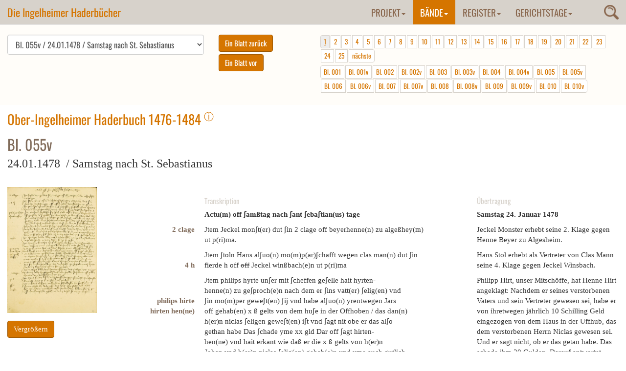

--- FILE ---
content_type: text/html; charset=utf-8
request_url: https://www.haderbuecher.de/baende/1476-1485-ober-ingelheim/blatt/band-5-gw-1490-1501-bl-055v/
body_size: 19355
content:
<!DOCTYPE html>
<html lang="de" dir="ltr">
<head>

<meta charset="utf-8">
<!-- 
	This website is powered by TYPO3 - inspiring people to share!
	TYPO3 is a free open source Content Management Framework initially created by Kasper Skaarhoj and licensed under GNU/GPL.
	TYPO3 is copyright 1998-2018 of Kasper Skaarhoj. Extensions are copyright of their respective owners.
	Information and contribution at https://typo3.org/
-->

<base href="https://www.haderbuecher.de/">

<title>1476-1485 Ober-Ingelheim: Ingelheimer Haderbücher</title>
<meta name="generator" content="TYPO3 CMS">


<link rel="stylesheet" type="text/css" href="typo3temp/Assets/daba94c3e7.css?1504277887" media="all">
<link rel="stylesheet" type="text/css" href="typo3conf/ext/slickcarousel/Resources/Public/Css/slick.min.css?1508237773" media="all">
<link rel="stylesheet" type="text/css" href="typo3conf/ext/js_paginate/Resources/Public/Css/Basic.css?1481547647" media="all">
<link rel="stylesheet" type="text/css" href="https://maxcdn.bootstrapcdn.com/bootstrap/3.3.7/css/bootstrap.min.css" media="all">
<link rel="stylesheet" type="text/css" href="fileadmin/Templates/css/custom.css?1666276930" media="all">
<link rel="stylesheet" type="text/css" href="fileadmin/Templates/css/haderbuecher.css?1504595740" media="all">
<link rel="stylesheet" type="text/css" href="fileadmin/Templates/css/magnify.css?1504595740" media="all">
<link rel="stylesheet" type="text/css" href="typo3conf/ext/nbhaderbuecherfrontend/Resources/Public/Css/jquery.dataTables.min.css?1505889974" media="all">
<link rel="stylesheet" type="text/css" href="typo3conf/ext/nbhaderbuecherfrontend/Resources/Public/Css/haderbuecher.css?1666276395" media="all">
<link rel="stylesheet" type="text/css" href="fileadmin/Templates/css/magnific-popup.css?1504595740" media="all">






<!-- Piwik -->
<script type="text/javascript">
  var _paq = _paq || [];
  /* tracker methods like "setCustomDimension" should be called before "trackPageView" */
  _paq.push(['disableCookies']);
  _paq.push(["setDomains", ["*.haderbuecher.de","*.haderbuecher.de"]]);
  _paq.push(['trackPageView']);
  _paq.push(['enableLinkTracking']);
  (function() {
    var u="//stats.regionalgeschichte.net/";
    _paq.push(['setTrackerUrl', u+'piwik.php']);
    _paq.push(['setSiteId', '18']);
    var d=document, g=d.createElement('script'), s=d.getElementsByTagName('script')[0];
    g.type='text/javascript'; g.async=true; g.defer=true; g.src=u+'piwik.js'; s.parentNode.insertBefore(g,s);
  })();
</script>
<!-- End Piwik Code -->
</head>
<body>
<nav class="navbar navbar-default navbar-fixed-top"> <div class="container-fluid"><div class="navbar-header"><button type="button" class="navbar-toggle collapsed" data-toggle="collapse" data-target="#navbar" aria-expanded="false" aria-controls="navbar"><span class="sr-only">Toggle navigation</span><span class="icon-bar"></span><span class="icon-bar"></span><span class="icon-bar"></span></button><a href="https://www.haderbuecher.de/" class="navbar-brand">Die Ingelheimer Haderbücher</a></div><div class="tx-indexedsearch-searchbox"><div class="searchtrigger"><img src="fileadmin/Templates/images/search.png" alt="Suche" /></div><form action="suche/" method="post" enctype="multipart/form-data" name="searchfield" id="searchfield">    <input name="tx_indexedsearch[_sections]" value="0" type="hidden" />
    <input value="0" name="tx_indexedsearch[pointer]" type="hidden" />
    <input value="0" name="tx_indexedsearch[ext]" type="hidden" />
    <input value="_" name="tx_indexedsearch[_freeIndexUid]" type="hidden" />
    <input name="tx_indexedsearch[sword_prev]" value="" type="hidden" />
    <input name="tx_indexedsearch[sword]" value="" type="text" class="tx-indexedsearch-searchbox-sword sword" />
    <input name="tx_indexedsearch[submit_button]" value="Suchen" class="tx-indexedsearch-searchbox-button submit btn btn-primary" type="submit"></form></div><div id="navbar" class="navbar-collapse collapse  navbar-right"> <ul class="nav navbar-nav"><li class="dropdown"><a href="projekt/gerichtsschreiber/" title="Projekt" class="dropdown-toggle" data-toggle="dropdown" role="button" aria-expanded="false">Projekt<b class="caret"></b></a><ul class="dropdown-menu"><li><a href="projekt/gerichtsschreiber/" title="Gerichtsschreiber">Gerichtsschreiber</a></li><li><a href="projekt/die-ingelheimer-gerichtsbuecher/" title="Die Ingelheimer Gerichtsbücher">Die Ingelheimer Gerichtsbücher</a></li><li><a href="projekt/projektbeschreibung/" title="Projektbeschreibung">Projektbeschreibung</a></li><li><a href="projekt/zur-geschichte-ingelheims-1387-1534/" title="Zur Geschichte Ingelheims 1387-1534">Zur Geschichte Ingelheims 1387-1534</a></li><li><a href="projekt/editionsrichtlinien/" title="Editionsrichtlinien">Editionsrichtlinien</a></li><li><a href="projekt/literatur/" title="Literatur">Literatur</a></li><li><a href="projekt/buchausgabe/" title="Buchausgabe">Buchausgabe</a></li></ul></li><li class="dropdown active"><a href="baende/1468-1485-nieder-ingelheim/" title="Bände" class="dropdown-toggle" data-toggle="dropdown" role="button" aria-expanded="false">Bände<b class="caret"></b></a><ul class="dropdown-menu"><li><a href="baende/1468-1485-nieder-ingelheim/" title="1468-1485 Nieder-Ingelheim">1468-1485 Nieder-Ingelheim</a></li><li><a href="baende/1472-1501-wackernheim/" title="1472-1501 Wackernheim">1472-1501 Wackernheim</a></li><li class="active"><a href="baende/1476-1485-ober-ingelheim/" title="1476-1485 Ober-Ingelheim">1476-1485 Ober-Ingelheim</a></li><li><a href="baende/1490-1502-gross-winternheim/" title="1490-1502 Großwinternheim">1490-1502 Großwinternheim</a></li><li><a href="baende/bd-5-gw-1490/1518-1529-ober-ingelheim/" title="1518-1529 Ober-Ingelheim">1518-1529 Ober-Ingelheim</a></li><li><a href="baende/1521-1530-nieder-ingelheim/" title="1521-1530 Nieder-Ingelheim">1521-1530 Nieder-Ingelheim</a></li></ul></li><li class="dropdown"><a href="register/a/" title="Register" class="dropdown-toggle" data-toggle="dropdown" role="button" aria-expanded="false">Register<b class="caret"></b></a><ul class="dropdown-menu"><li><a href="register/a/" title="A">A</a></li><li><a href="register/b/" title="B">B</a></li><li><a href="register/c/" title="C">C</a></li><li><a href="register/d/" title="D">D</a></li><li><a href="register/e/" title="E">E</a></li><li><a href="register/f/" title="F">F</a></li><li><a href="register/g/" title="G">G</a></li><li><a href="register/h/" title="H">H</a></li><li><a href="register/i/" title="I">I</a></li><li><a href="register/j/" title="J">J</a></li><li><a href="register/k/" title="K">K</a></li><li><a href="register/l/" title="L">L</a></li><li><a href="register/m/" title="M">M</a></li><li><a href="register/n/" title="N">N</a></li><li><a href="register/o/" title="O">O</a></li><li><a href="register/p/" title="P">P</a></li><li><a href="register/q/" title="Q">Q</a></li><li><a href="register/r/" title="R">R</a></li><li><a href="register/sa-sch/" title="Sa-Sch">Sa-Sch</a></li><li><a href="register/sci-sz/" title="Sci-Sz">Sci-Sz</a></li><li><a href="register/t/" title="T">T</a></li><li><a href="register/u/" title="U">U</a></li><li><a href="register/v/" title="V">V</a></li><li><a href="register/w/" title="W">W</a></li><li><a href="register/x/" title="X">X</a></li><li><a href="register/y/" title="Y">Y</a></li><li><a href="register/z/" title="Z">Z</a></li></ul></li><li class="dropdown"><a href="gerichtstage/gerichtstage-im-ingelheimer-grund/" title="Gerichtstage" class="dropdown-toggle" data-toggle="dropdown" role="button" aria-expanded="false">Gerichtstage<b class="caret"></b></a><ul class="dropdown-menu"><li><a href="gerichtstage/gerichtstage-im-ingelheimer-grund/" title="Gerichtstage im Ingelheimer Grund">Gerichtstage im Ingelheimer Grund</a></li><li><a href="gerichtstage/bemerkenswerte-gerichtsfaelle/" title="Bemerkenswerte Gerichtsfälle">Bemerkenswerte Gerichtsfälle</a></li></ul></li></ul> </div></div> </nav>

  
  <!--TYPO3SEARCH_begin-->
  
  <div class="container-fluid sectionfirst">
    
<div id="c47">
	


	
	<div class="nbhaderbuecher">
	















<!--TYPO3SEARCH_end--> 

<div class="row">
<div class="haderbuchcontrol col-md-12 col-sm-12">


		
	
	
	
	
	
	
	<div class="pagenavigation col-md-12 col-sm-12">
	
	
		<form>
			<div class="col-md-4" style="padding-left:0;">
			
				<select id="pageselect" class="form-control">
				
				 
				  
				  
				  
				  
				  	
				  			<option value="https://www.haderbuecher.de/baende/1476-1485-ober-ingelheim/blatt/band-1-oi-1476-1484-bl-001/"> Bl. 001 / 22.10.1476 /  Im Jahr 1476</option>
				  		
		  
		  
				  	
				  
				  
				  
				  
				  	
				  			<option value="https://www.haderbuecher.de/baende/1476-1485-ober-ingelheim/blatt/band-1-oi-1476-1484-bl-001v/"> Bl. 001v / 22.10.1476 /  Im Jahr 1476</option>
				  		
		  
		  
				  	
				  
				  
				  
				  
				  	
				  			<option value="https://www.haderbuecher.de/baende/1476-1485-ober-ingelheim/blatt/band-1-oi-1476-1484-bl-002/"> Bl. 002 / 22.10.1476 /  Im Jahr 1476</option>
				  		
		  
		  
				  	
				  
				  
				  
				  
				  	
				  			<option value="https://www.haderbuecher.de/baende/1476-1485-ober-ingelheim/blatt/band-1-oi-1476-1484-bl-002v/"> Bl. 002v / 22.10.1476 /  Im Jahr 1476</option>
				  		
		  
		  
				  	
				  
				  
				  
				  
				  	
				  			<option value="https://www.haderbuecher.de/baende/1476-1485-ober-ingelheim/blatt/band-1-oi-1476-1484-bl-003/"> Bl. 003 / 22.10.1476 /  Dienstag nach 11000 Jungfrauentag</option>
				  		
		  
		  
				  	
				  
				  
				  
				  
				  	
				  			<option value="https://www.haderbuecher.de/baende/1476-1485-ober-ingelheim/blatt/band-1-oi-1476-1484-bl-003v/"> Bl. 003v / 22.10.1476 /  Dienstag nach 11000 Jungfrauentag</option>
				  		
		  
		  
				  	
				  
				  
				  
				  
				  	
				  			<option value="https://www.haderbuecher.de/baende/1476-1485-ober-ingelheim/blatt/band-1-oi-1476-1484-bl-004/"> Bl. 004 / 29.10.1476 /  Dienstag nach Simonis et Jude</option>
				  		
		  
		  
				  	
				  
				  
				  
				  
				  	
				  			<option value="https://www.haderbuecher.de/baende/1476-1485-ober-ingelheim/blatt/band-1-oi-1476-1484-bl-004v/"> Bl. 004v / 02.11.1476 /  Samstag nach Omnium Sanctorum</option>
				  		
		  
		  
				  	
				  
				  
				  
				  
				  	
				  			<option value="https://www.haderbuecher.de/baende/1476-1485-ober-ingelheim/blatt/band-1-oi-1476-1484-bl-005/"> Bl. 005 / 09.11.1476 /  Samstag vor Martini</option>
				  		
		  
		  
				  	
				  
				  
				  
				  
				  	
				  			<option value="https://www.haderbuecher.de/baende/1476-1485-ober-ingelheim/blatt/band-1-oi-1476-1484-bl-005v/"> Bl. 005v / 09.11.1476 /  Samstag vor Martini</option>
				  		
		  
		  
				  	
				  
				  
				  
				  
				  	
				  			<option value="https://www.haderbuecher.de/baende/1476-1485-ober-ingelheim/blatt/band-1-oi-1476-1484-bl-006/"> Bl. 006 / 09.11.1476 /  Samstag vor Martini</option>
				  		
		  
		  
				  	
				  
				  
				  
				  
				  	
				  			<option value="https://www.haderbuecher.de/baende/1476-1485-ober-ingelheim/blatt/band-1-oi-1476-1484-bl-006v/"> Bl. 006v / 09.11.1476 /  Samstag vor Martini</option>
				  		
		  
		  
				  	
				  
				  
				  
				  
				  	
				  			<option value="https://www.haderbuecher.de/baende/1476-1485-ober-ingelheim/blatt/band-1-oi-1476-1484-bl-007/"> Bl. 007 / 16.11.1476 /  Samstag nach Martini</option>
				  		
		  
		  
				  	
				  
				  
				  
				  
				  	
				  			<option value="https://www.haderbuecher.de/baende/1476-1485-ober-ingelheim/blatt/band-1-oi-1476-1484-bl-007v/"> Bl. 007v / 23.11.1476 /  Samstag nach Elisabeth</option>
				  		
		  
		  
				  	
				  
				  
				  
				  
				  	
				  			<option value="https://www.haderbuecher.de/baende/1476-1485-ober-ingelheim/blatt/band-1-oi-1476-1484-bl-008/"> Bl. 008 / 03.12.1376 /  Dienstag vor Barbara</option>
				  		
		  
		  
				  	
				  
				  
				  
				  
				  	
				  			<option value="https://www.haderbuecher.de/baende/1476-1485-ober-ingelheim/blatt/band-1-oi-1476-1484-bl-008v/"> Bl. 008v / 03.12.1476 /  Dienstag vor Barbara</option>
				  		
		  
		  
				  	
				  
				  
				  
				  
				  	
				  			<option value="https://www.haderbuecher.de/baende/1476-1485-ober-ingelheim/blatt/band-1-oi-1476-1484-bl-009/"> Bl. 009 / 07.12.1476 /  Samstag nach Nicolai</option>
				  		
		  
		  
				  	
				  
				  
				  
				  
				  	
				  			<option value="https://www.haderbuecher.de/baende/1476-1485-ober-ingelheim/blatt/band-1-oi-1476-1484-bl-009v/"> Bl. 009v / 21.12.1476 /  Samstag Thome apostoli</option>
				  		
		  
		  
				  	
				  
				  
				  
				  
				  	
				  			<option value="https://www.haderbuecher.de/baende/1476-1485-ober-ingelheim/blatt/band-1-oi-1476-1484-bl-010/"> Bl. 010 / 14.01.1477 /  Dienstag vor Anthonius</option>
				  		
		  
		  
				  	
				  
				  
				  
				  
				  	
				  			<option value="https://www.haderbuecher.de/baende/1476-1485-ober-ingelheim/blatt/band-1-oi-1476-1484-bl-010v/"> Bl. 010v / 14.01.1477 /  Dienstag vor Anthonius</option>
				  		
		  
		  
				  	
				  
				  
				  
				  
				  	
				  			<option value="https://www.haderbuecher.de/baende/1476-1485-ober-ingelheim/blatt/band-5-gw-1490-1501-bl-011-1/"> Bl. 011 / 14.01.1477 /  Dienstag vor Anthonius</option>
				  		
		  
		  
				  	
				  
				  
				  
				  
				  	
				  			<option value="https://www.haderbuecher.de/baende/1476-1485-ober-ingelheim/blatt/band-5-gw-1490-1501-bl-011v-1/"> Bl. 011v / 14.01.1477 /  Dienstag vor Anthonius</option>
				  		
		  
		  
				  	
				  
				  
				  
				  
				  	
				  			<option value="https://www.haderbuecher.de/baende/1476-1485-ober-ingelheim/blatt/band-5-gw-1490-1501-bl-012-1/"> Bl. 012 / 14.01.1477 /  Dienstag vor Anthonius</option>
				  		
		  
		  
				  	
				  
				  
				  
				  
				  	
				  			<option value="https://www.haderbuecher.de/baende/1476-1485-ober-ingelheim/blatt/band-5-gw-1490-1501-bl-012v-1/"> Bl. 012v / 21.01.1477 /  Dienstag nach Sebastianus</option>
				  		
		  
		  
				  	
				  
				  
				  
				  
				  	
				  			<option value="https://www.haderbuecher.de/baende/1476-1485-ober-ingelheim/blatt/band-5-gw-1490-1501-bl-013-1/"> Bl. 013 / 21.01.1477 /  Dienstag nach Sebastianus</option>
				  		
		  
		  
				  	
				  
				  
				  
				  
				  	
				  			<option value="https://www.haderbuecher.de/baende/1476-1485-ober-ingelheim/blatt/band-5-gw-1490-1501-bl-013v-1/"> Bl. 013v / 01.02.1477 /  Samstag vor Purificatio Mariae</option>
				  		
		  
		  
				  	
				  
				  
				  
				  
				  	
				  			<option value="https://www.haderbuecher.de/baende/1476-1485-ober-ingelheim/blatt/band-5-gw-1490-1501-bl-014-1/"> Bl. 014 / 08.02.1477 /  Samstag vor Apollonie</option>
				  		
		  
		  
				  	
				  
				  
				  
				  
				  	
				  			<option value="https://www.haderbuecher.de/baende/1476-1485-ober-ingelheim/blatt/band-5-gw-1490-1501-bl-014v-1/"> Bl. 014v / 25.02.1477 /  Dienstag nach Invocavit</option>
				  		
		  
		  
				  	
				  
				  
				  
				  
				  	
				  			<option value="https://www.haderbuecher.de/baende/1476-1485-ober-ingelheim/blatt/band-5-gw-1490-1501-bl-015-1/"> Bl. 015 / 25.02.1477 /  Dienstag nach Invocavit</option>
				  		
		  
		  
				  	
				  
				  
				  
				  
				  	
				  			<option value="https://www.haderbuecher.de/baende/1476-1485-ober-ingelheim/blatt/band-5-gw-1490-1501-bl-015v-1/"> Bl. 015v / 25.02.1477 /  Dienstag nach Invocavit</option>
				  		
		  
		  
				  	
				  
				  
				  
				  
				  	
				  			<option value="https://www.haderbuecher.de/baende/1476-1485-ober-ingelheim/blatt/band-5-gw-1490-1501-bl-016-1/"> Bl. 016 / 01.03.1477 /  Samstag nach Invocavit</option>
				  		
		  
		  
				  	
				  
				  
				  
				  
				  	
				  			<option value="https://www.haderbuecher.de/baende/1476-1485-ober-ingelheim/blatt/band-5-gw-1490-1501-bl-016v-1/"> Bl. 016v / 04.03.1477 /  Dienstag nach Reminiscere</option>
				  		
		  
		  
				  	
				  
				  
				  
				  
				  	
				  			<option value="https://www.haderbuecher.de/baende/1476-1485-ober-ingelheim/blatt/band-5-gw-1490-1501-bl-017-1/"> Bl. 017 / 04.03.1477 /  Dienstag nach Reminiscere</option>
				  		
		  
		  
				  	
				  
				  
				  
				  
				  	
				  			<option value="https://www.haderbuecher.de/baende/1476-1485-ober-ingelheim/blatt/band-5-gw-1490-1501-bl-017v-1/"> Bl. 017v / 08.03.1477 /  Samstag nach Reminiscere</option>
				  		
		  
		  
				  	
				  
				  
				  
				  
				  	
				  			<option value="https://www.haderbuecher.de/baende/1476-1485-ober-ingelheim/blatt/band-5-gw-1490-1501-bl-018-1/"> Bl. 018 / 11.03.1477 /  Dienstag nach Oculi</option>
				  		
		  
		  
				  	
				  
				  
				  
				  
				  	
				  			<option value="https://www.haderbuecher.de/baende/1476-1485-ober-ingelheim/blatt/band-5-gw-1490-1501-bl-018v-1/"> Bl. 018v / 15.03.1477 /  Samstag nach Oculi</option>
				  		
		  
		  
				  	
				  
				  
				  
				  
				  	
				  			<option value="https://www.haderbuecher.de/baende/1476-1485-ober-ingelheim/blatt/band-5-gw-1490-1501-bl-019-1/"> Bl. 019 / 18.03.1477 /  Dienstag nach Letare</option>
				  		
		  
		  
				  	
				  
				  
				  
				  
				  	
				  			<option value="https://www.haderbuecher.de/baende/1476-1485-ober-ingelheim/blatt/band-5-gw-1490-1501-bl-019v-1/"> Bl. 019v / 29.03.1477 /  Samstag nach Judica</option>
				  		
		  
		  
				  	
				  
				  
				  
				  
				  	
				  			<option value="https://www.haderbuecher.de/baende/1476-1485-ober-ingelheim/blatt/band-5-gw-1490-1501-bl-020-1/"> Bl. 020 / 15.04.1477 /  Dienstag nach Quasi modo geniti</option>
				  		
		  
		  
				  	
				  
				  
				  
				  
				  	
				  			<option value="https://www.haderbuecher.de/baende/1476-1485-ober-ingelheim/blatt/band-5-gw-1490-1501-bl-020v-1/"> Bl. 020v / 15.04.1477 /  Dienstag nach Quasi modo geniti</option>
				  		
		  
		  
				  	
				  
				  
				  
				  
				  	
				  			<option value="https://www.haderbuecher.de/baende/1476-1485-ober-ingelheim/blatt/band-5-gw-1490-1501-bl-021-1/"> Bl. 021 / 15.04.1477 /  Dienstag nach Quasi modo geniti</option>
				  		
		  
		  
				  	
				  
				  
				  
				  
				  	
				  			<option value="https://www.haderbuecher.de/baende/1476-1485-ober-ingelheim/blatt/band-5-gw-1490-1501-bl-021v-1/"> Bl. 021v / 15.04.1477 /  Dienstag nach Quasi modo geniti</option>
				  		
		  
		  
				  	
				  
				  
				  
				  
				  	
				  			<option value="https://www.haderbuecher.de/baende/1476-1485-ober-ingelheim/blatt/band-5-gw-1490-1501-bl-022-1/"> Bl. 022 / 17.04.1477 /  Donnerstag nach Quasi modo geniti</option>
				  		
		  
		  
				  	
				  
				  
				  
				  
				  	
				  			<option value="https://www.haderbuecher.de/baende/1476-1485-ober-ingelheim/blatt/band-5-gw-1490-1501-bl-022v-1/"> Bl. 022v / 19.04.1477 /  Samstag nach Quasi modo geniti</option>
				  		
		  
		  
				  	
				  
				  
				  
				  
				  	
				  			<option value="https://www.haderbuecher.de/baende/1476-1485-ober-ingelheim/blatt/band-5-gw-1490-1501-bl-023-1/"> Bl. 023 / 19.04.1477 /  Samstag nach Quasi modo geniti</option>
				  		
		  
		  
				  	
				  
				  
				  
				  
				  	
				  			<option value="https://www.haderbuecher.de/baende/1476-1485-ober-ingelheim/blatt/band-5-gw-1490-1501-bl-023v-1/"> Bl. 023v / 26.04.1477 /  Samstag nach Misericordia Domini</option>
				  		
		  
		  
				  	
				  
				  
				  
				  
				  	
				  			<option value="https://www.haderbuecher.de/baende/1476-1485-ober-ingelheim/blatt/band-5-gw-1490-1501-bl-024-1/"> Bl. 024 / 26.04.1477 /  Samstag nach Misericordia Domini</option>
				  		
		  
		  
				  	
				  
				  
				  
				  
				  	
				  			<option value="https://www.haderbuecher.de/baende/1476-1485-ober-ingelheim/blatt/band-5-gw-1490-1501-bl-024v-1/"> Bl. 024v / 03.05.1477 /  Samstag nach Jubilate</option>
				  		
		  
		  
				  	
				  
				  
				  
				  
				  	
				  			<option value="https://www.haderbuecher.de/baende/1476-1485-ober-ingelheim/blatt/band-5-gw-1490-1501-bl-025-1/"> Bl. 025 / 06.05.1477 /  Dienstag nach Cantate</option>
				  		
		  
		  
				  	
				  
				  
				  
				  
				  	
				  			<option value="https://www.haderbuecher.de/baende/1476-1485-ober-ingelheim/blatt/band-5-gw-1490-1501-bl-025v-1/"> Bl. 025v / 10.05.1477 /  Samstag nach Cantate</option>
				  		
		  
		  
				  	
				  
				  
				  
				  
				  	
				  			<option value="https://www.haderbuecher.de/baende/1476-1485-ober-ingelheim/blatt/band-5-gw-1490-1501-bl-026-1/"> Bl. 026 / 10.05.1477 /  Samstag nach Cantate</option>
				  		
		  
		  
				  	
				  
				  
				  
				  
				  	
				  			<option value="https://www.haderbuecher.de/baende/1476-1485-ober-ingelheim/blatt/band-5-gw-1490-1501-bl-026v-1/"> Bl. 026v / 17.05.1477 /  Samstag nach vocem Jocunditatis</option>
				  		
		  
		  
				  	
				  
				  
				  
				  
				  	
				  			<option value="https://www.haderbuecher.de/baende/1476-1485-ober-ingelheim/blatt/band-5-gw-1490-1501-bl-027-1/"> Bl. 027 / 17.05.1477 /  Samstag nach vocem Jocunditatis</option>
				  		
		  
		  
				  	
				  
				  
				  
				  
				  	
				  			<option value="https://www.haderbuecher.de/baende/1476-1485-ober-ingelheim/blatt/band-5-gw-1490-1501-bl-027v-1/"> Bl. 027v / 22.05.1477 /  Donnerstag nach Exaudi</option>
				  		
		  
		  
				  	
				  
				  
				  
				  
				  	
				  			<option value="https://www.haderbuecher.de/baende/1476-1485-ober-ingelheim/blatt/band-5-gw-1490-1501-bl-028-1/"> Bl. 028 / 22.05.1477 /  Donnerstag nach Exaudi</option>
				  		
		  
		  
				  	
				  
				  
				  
				  
				  	
				  			<option value="https://www.haderbuecher.de/baende/1476-1485-ober-ingelheim/blatt/band-5-gw-1490-1501-bl-028v-1/"> Bl. 028v / 22.05.1477 /  Donnerstag nach Exaudi</option>
				  		
		  
		  
				  	
				  
				  
				  
				  
				  	
				  			<option value="https://www.haderbuecher.de/baende/1476-1485-ober-ingelheim/blatt/band-5-gw-1490-1501-bl-029-1/"> Bl. 029 / 31.05.1477 /  Samstag nach Pfingsten</option>
				  		
		  
		  
				  	
				  
				  
				  
				  
				  	
				  			<option value="https://www.haderbuecher.de/baende/1476-1485-ober-ingelheim/blatt/band-5-gw-1490-1501-bl-029v-1/"> Bl. 029v / 03.06.1477 /  Dienstag nach Trinitatis</option>
				  		
		  
		  
				  	
				  
				  
				  
				  
				  	
				  			<option value="https://www.haderbuecher.de/baende/1476-1485-ober-ingelheim/blatt/band-5-gw-1490-1501-bl-030-1/"> Bl. 030 / 03.06.1477 /  Dienstag nach Trinitatis</option>
				  		
		  
		  
				  	
				  
				  
				  
				  
				  	
				  			<option value="https://www.haderbuecher.de/baende/1476-1485-ober-ingelheim/blatt/band-5-gw-1490-1501-bl-030v-1/"> Bl. 030v / 03.06.1477 /  Dienstag nach Trinitatis</option>
				  		
		  
		  
				  	
				  
				  
				  
				  
				  	
				  			<option value="https://www.haderbuecher.de/baende/1476-1485-ober-ingelheim/blatt/band-5-gw-1490-1501-bl-031-1/"> Bl. 031 / 03.06.1477 /  Dienstag nach Trinitatis</option>
				  		
		  
		  
				  	
				  
				  
				  
				  
				  	
				  			<option value="https://www.haderbuecher.de/baende/1476-1485-ober-ingelheim/blatt/band-5-gw-1490-1501-bl-031v-1/"> Bl. 031v / 07.06.1477 /  Samstag nach Trinitatis</option>
				  		
		  
		  
				  	
				  
				  
				  
				  
				  	
				  			<option value="https://www.haderbuecher.de/baende/1476-1485-ober-ingelheim/blatt/band-5-gw-1490-1501-bl-032-1/"> Bl. 032 / 07.06.1477 /  Samstag nach Trinitatis</option>
				  		
		  
		  
				  	
				  
				  
				  
				  
				  	
				  			<option value="https://www.haderbuecher.de/baende/1476-1485-ober-ingelheim/blatt/band-5-gw-1490-1501-bl-032v-1/"> Bl. 032v / 07.06.1477 /  Samstag nach Trinitatis</option>
				  		
		  
		  
				  	
				  
				  
				  
				  
				  	
				  			<option value="https://www.haderbuecher.de/baende/1476-1485-ober-ingelheim/blatt/band-5-gw-1490-1501-bl-033-1/"> Bl. 033 / 14.06.1477 /  Samstag vor St. Vitus</option>
				  		
		  
		  
				  	
				  
				  
				  
				  
				  	
				  			<option value="https://www.haderbuecher.de/baende/1476-1485-ober-ingelheim/blatt/band-5-gw-1490-1501-bl-033v-1/"> Bl. 033v / 14.06.1477 /  Samstag vor St. Vitus</option>
				  		
		  
		  
				  	
				  
				  
				  
				  
				  	
				  			<option value="https://www.haderbuecher.de/baende/1476-1485-ober-ingelheim/blatt/band-5-gw-1490-1501-bl-034-1/"> Bl. 034 / 14.06.1477 /  Samstag vor St. Vitus</option>
				  		
		  
		  
				  	
				  
				  
				  
				  
				  	
				  			<option value="https://www.haderbuecher.de/baende/1476-1485-ober-ingelheim/blatt/band-5-gw-1490-1501-bl-034v-1/"> Bl. 034v / 28.06.1477 /  Samstag vor Peter und Paul</option>
				  		
		  
		  
				  	
				  
				  
				  
				  
				  	
				  			<option value="https://www.haderbuecher.de/baende/1476-1485-ober-ingelheim/blatt/band-5-gw-1490-1501-bl-035-1/"> Bl. 035 / 28.06.1477 /  Samstag vor Peter und Paul</option>
				  		
		  
		  
				  	
				  
				  
				  
				  
				  	
				  			<option value="https://www.haderbuecher.de/baende/1476-1485-ober-ingelheim/blatt/band-5-gw-1490-1501-bl-035v-1/"> Bl. 035v / 12.07.1477 /  Samstag nach Kilianus</option>
				  		
		  
		  
				  	
				  
				  
				  
				  
				  	
				  			<option value="https://www.haderbuecher.de/baende/1476-1485-ober-ingelheim/blatt/band-5-gw-1490-1501-bl-036-1/"> Bl. 036 / 29.07.1477 /  Dienstag vor Vincula Petri</option>
				  		
		  
		  
				  	
				  
				  
				  
				  
				  	
				  			<option value="https://www.haderbuecher.de/baende/1476-1485-ober-ingelheim/blatt/band-5-gw-1490-1501-bl-036v-1/"> Bl. 036v / 29.07.1477 /  Dienstag vor Vincula Petri</option>
				  		
		  
		  
				  	
				  
				  
				  
				  
				  	
				  			<option value="https://www.haderbuecher.de/baende/1476-1485-ober-ingelheim/blatt/band-5-gw-1490-1501-bl-036a/"> Bl. 036v a / 29.07.1477 /  Dienstag vor Vincula Petri</option>
				  		
		  
		  
				  	
				  
				  
				  
				  
				  	
				  			<option value="https://www.haderbuecher.de/baende/1476-1485-ober-ingelheim/blatt/band-5-gw-1490-1501-bl-037-1/"> Bl. 037 / 29.07.1477 /  Dienstag vor Vincula Petri</option>
				  		
		  
		  
				  	
				  
				  
				  
				  
				  	
				  			<option value="https://www.haderbuecher.de/baende/1476-1485-ober-ingelheim/blatt/band-5-gw-1490-1501-bl-037v-1/"> Bl. 037v / 29.07.1477 /  Dienstag vor Vincula Petri</option>
				  		
		  
		  
				  	
				  
				  
				  
				  
				  	
				  			<option value="https://www.haderbuecher.de/baende/1476-1485-ober-ingelheim/blatt/band-5-gw-1490-1501-bl-038-1/"> Bl. 038 / 02.08.1477 /  Samstag nach Vincula Petri</option>
				  		
		  
		  
				  	
				  
				  
				  
				  
				  	
				  			<option value="https://www.haderbuecher.de/baende/1476-1485-ober-ingelheim/blatt/band-5-gw-1490-1501-bl-038v-1/"> Bl. 038v / 12.08.1477 /  Dienstag nach Laurentius</option>
				  		
		  
		  
				  	
				  
				  
				  
				  
				  	
				  			<option value="https://www.haderbuecher.de/baende/1476-1485-ober-ingelheim/blatt/band-5-gw-1490-1501-bl-039-1/"> Bl. 039 / 12.08.1477 /  Dienstag nach Laurentius</option>
				  		
		  
		  
				  	
				  
				  
				  
				  
				  	
				  			<option value="https://www.haderbuecher.de/baende/1476-1485-ober-ingelheim/blatt/band-5-gw-1490-1501-bl-039v-1/"> Bl. 039v / 23.08.1477 /  Samstag vor Bartholomeus</option>
				  		
		  
		  
				  	
				  
				  
				  
				  
				  	
				  			<option value="https://www.haderbuecher.de/baende/1476-1485-ober-ingelheim/blatt/band-5-gw-1490-1501-bl-040-1/"> Bl. 040 / 23.08.1477 /  Samstag vor Bartholomeus</option>
				  		
		  
		  
				  	
				  
				  
				  
				  
				  	
				  			<option value="https://www.haderbuecher.de/baende/1476-1485-ober-ingelheim/blatt/band-5-gw-1490-1501-bl-040v-1/"> Bl. 040v / 23.08.1477 /  Samstag vor Bartholomeus</option>
				  		
		  
		  
				  	
				  
				  
				  
				  
				  	
				  			<option value="https://www.haderbuecher.de/baende/1476-1485-ober-ingelheim/blatt/band-5-gw-1490-1501-bl-041/"> Bl. 041 / 23.08.1477 /  Samstag vor Bartholomeus</option>
				  		
		  
		  
				  	
				  
				  
				  
				  
				  	
				  			<option value="https://www.haderbuecher.de/baende/1476-1485-ober-ingelheim/blatt/band-5-gw-1490-1501-bl-041v/"> Bl. 041v / 23.08.1477 /  Samstag vor Bartholomeus</option>
				  		
		  
		  
				  	
				  
				  
				  
				  
				  	
				  			<option value="https://www.haderbuecher.de/baende/1476-1485-ober-ingelheim/blatt/band-5-gw-1490-1501-bl-042/"> Bl. 042 / 30.08.1477 /  Samstag nach Bartholomeus</option>
				  		
		  
		  
				  	
				  
				  
				  
				  
				  	
				  			<option value="https://www.haderbuecher.de/baende/1476-1485-ober-ingelheim/blatt/band-5-gw-1490-1501-bl-042v/"> Bl. 042v / 06.09.1477 /  Samstag nach Egidius</option>
				  		
		  
		  
				  	
				  
				  
				  
				  
				  	
				  			<option value="https://www.haderbuecher.de/baende/1476-1485-ober-ingelheim/blatt/band-5-gw-1490-1501-bl-043/"> Bl. 043 / 06.09.1477 /  Samstag nach Egidius</option>
				  		
		  
		  
				  	
				  
				  
				  
				  
				  	
				  			<option value="https://www.haderbuecher.de/baende/1476-1485-ober-ingelheim/blatt/band-5-gw-1490-1501-bl-043v/"> Bl. 043v / 06.09.1477 /  Samstag nach Egidius</option>
				  		
		  
		  
				  	
				  
				  
				  
				  
				  	
				  			<option value="https://www.haderbuecher.de/baende/1476-1485-ober-ingelheim/blatt/band-5-gw-1490-1501-bl-044/"> Bl. 044 / 13.09.1477 /  Samstag nach Nativitas Marie</option>
				  		
		  
		  
				  	
				  
				  
				  
				  
				  	
				  			<option value="https://www.haderbuecher.de/baende/1476-1485-ober-ingelheim/blatt/band-5-gw-1490-1501-bl-044v/"> Bl. 044v / 27.09.1477 /  Samstag nach Matheus</option>
				  		
		  
		  
				  	
				  
				  
				  
				  
				  	
				  			<option value="https://www.haderbuecher.de/baende/1476-1485-ober-ingelheim/blatt/band-5-gw-1490-1501-bl-045/"> Bl. 045 / 27.09.1477 /  Samstag nach Matheus</option>
				  		
		  
		  
				  	
				  
				  
				  
				  
				  	
				  			<option value="https://www.haderbuecher.de/baende/1476-1485-ober-ingelheim/blatt/band-5-gw-1490-1501-bl-045v/"> Bl. 045v / 04.10.1477 /  Samstag nach Michaelis</option>
				  		
		  
		  
				  	
				  
				  
				  
				  
				  	
				  			<option value="https://www.haderbuecher.de/baende/1476-1485-ober-ingelheim/blatt/band-5-gw-1490-1501-bl-046/"> Bl. 046 / 25.10.1477 /  Samstag nach 11000-Jungfrauentag</option>
				  		
		  
		  
				  	
				  
				  
				  
				  
				  	
				  			<option value="https://www.haderbuecher.de/baende/1476-1485-ober-ingelheim/blatt/band-5-gw-1490-1501-bl-046v/"> Bl. 046v / 25.10.1477 /  Samstag nach 11000-Jungfrauentag</option>
				  		
		  
		  
				  	
				  
				  
				  
				  
				  	
				  			<option value="https://www.haderbuecher.de/baende/1476-1485-ober-ingelheim/blatt/band-5-gw-1490-1501-bl-047/"> Bl. 047 / 08.11.1477 /  Samstag nach Omnium sanctorum</option>
				  		
		  
		  
				  	
				  
				  
				  
				  
				  	
				  			<option value="https://www.haderbuecher.de/baende/1476-1485-ober-ingelheim/blatt/band-5-gw-1490-1501-bl-047v/"> Bl. 047v / 08.11.1477 /  Samstag nach Omnium sanctorum</option>
				  		
		  
		  
				  	
				  
				  
				  
				  
				  	
				  			<option value="https://www.haderbuecher.de/baende/1476-1485-ober-ingelheim/blatt/band-5-gw-1490-1501-bl-048/"> Bl. 048 / 08.11.1477 /  Samstag nach Omnium sanctorum</option>
				  		
		  
		  
				  	
				  
				  
				  
				  
				  	
				  			<option value="https://www.haderbuecher.de/baende/1476-1485-ober-ingelheim/blatt/band-5-gw-1490-1501-bl-048v/"> Bl. 048v / 13.11.1477 /  Donnerstag nach Martini</option>
				  		
		  
		  
				  	
				  
				  
				  
				  
				  	
				  			<option value="https://www.haderbuecher.de/baende/1476-1485-ober-ingelheim/blatt/band-5-gw-1490-1501-bl-049/"> Bl. 049 / 22.11.1477 /  Samstag nach Elisabeth</option>
				  		
		  
		  
				  	
				  
				  
				  
				  
				  	
				  			<option value="https://www.haderbuecher.de/baende/1476-1485-ober-ingelheim/blatt/band-5-gw-1490-1501-bl-049v/"> Bl. 049v / 29.11.1477 /  Samstag nach  Katharine</option>
				  		
		  
		  
				  	
				  
				  
				  
				  
				  	
				  			<option value="https://www.haderbuecher.de/baende/1476-1485-ober-ingelheim/blatt/band-5-gw-1490-1501-bl-050/"> Bl. 050 / 29.11.1477 /  Samstag nach  Katharine</option>
				  		
		  
		  
				  	
				  
				  
				  
				  
				  	
				  			<option value="https://www.haderbuecher.de/baende/1476-1485-ober-ingelheim/blatt/band-5-gw-1490-1501-bl-050v/"> Bl. 050v / 06.12.1477 /  Samstag Nicolaus</option>
				  		
		  
		  
				  	
				  
				  
				  
				  
				  	
				  			<option value="https://www.haderbuecher.de/baende/1476-1485-ober-ingelheim/blatt/band-5-gw-1490-1501-bl-051/"> Bl. 051 / 09.12.1477 /  Dienstag nach Conceptio Marie</option>
				  		
		  
		  
				  	
				  
				  
				  
				  
				  	
				  			<option value="https://www.haderbuecher.de/baende/1476-1485-ober-ingelheim/blatt/band-5-gw-1490-1501-bl-051v/"> Bl. 051v / 09.12.1477 /  Dienstag nach Conceptio Marie</option>
				  		
		  
		  
				  	
				  
				  
				  
				  
				  	
				  			<option value="https://www.haderbuecher.de/baende/1476-1485-ober-ingelheim/blatt/band-5-gw-1490-1501-bl-052/"> Bl. 052 / 09.12.1477 /  Dienstag nach Conceptio Marie</option>
				  		
		  
		  
				  	
				  
				  
				  
				  
				  	
				  			<option value="https://www.haderbuecher.de/baende/1476-1485-ober-ingelheim/blatt/band-5-gw-1490-1501-bl-052v/"> Bl. 052v / 09.12.1477 /  Dienstag nach Conceptio Marie</option>
				  		
		  
		  
				  	
				  
				  
				  
				  
				  	
				  			<option value="https://www.haderbuecher.de/baende/1476-1485-ober-ingelheim/blatt/band-5-gw-1490-1501-bl-053/"> Bl. 053 / 13.12.1477 /  Samstag Lucie virginis</option>
				  		
		  
		  
				  	
				  
				  
				  
				  
				  	
				  			<option value="https://www.haderbuecher.de/baende/1476-1485-ober-ingelheim/blatt/band-5-gw-1490-1501-bl-053v/"> Bl. 053v / 27.12.1477 /  Samstag Johannes evangeliste</option>
				  		
		  
		  
				  	
				  
				  
				  
				  
				  	
				  			<option value="https://www.haderbuecher.de/baende/1476-1485-ober-ingelheim/blatt/band-5-gw-1490-1501-bl-054/"> Bl. 054 / 20.01.1478 /  Dienstag St. Sebastianus</option>
				  		
		  
		  
				  	
				  
				  
				  
				  
				  	
				  			<option value="https://www.haderbuecher.de/baende/1476-1485-ober-ingelheim/blatt/band-5-gw-1490-1501-bl-054v/"> Bl. 054v / 20.01.1478 /  Dienstag St. Sebastianus</option>
				  		
		  
		  
				  	
				  
				  
				  
				  
				  	
				  			<option value="https://www.haderbuecher.de/baende/1476-1485-ober-ingelheim/blatt/band-5-gw-1490-1501-bl-055/"> Bl. 055 / 20.01.1478 /  Dienstag St. Sebastianus</option>
				  		
		  
		  
				  	
				  
				  
				  
				  
				  	
				  			<option selected="selected"  value="https://www.haderbuecher.de/baende/1476-1485-ober-ingelheim/blatt/band-5-gw-1490-1501-bl-055v/"> Bl. 055v / 24.01.1478 / Samstag nach St. Sebastianus</option>
				  		
		  
		  
				  	
				  
				  
				  
				  
				  	
				  			<option value="https://www.haderbuecher.de/baende/1476-1485-ober-ingelheim/blatt/band-5-gw-1490-1501-bl-056/"> Bl. 056 / 24.01.1478 /  Samstag nach St. Sebastianus</option>
				  		
		  
		  
				  	
				  
				  
				  
				  
				  	
				  			<option value="https://www.haderbuecher.de/baende/1476-1485-ober-ingelheim/blatt/band-5-gw-1490-1501-bl-056v/"> Bl. 056v / 24.01.1478 /  Samstag nach St. Sebastianus</option>
				  		
		  
		  
				  	
				  
				  
				  
				  
				  	
				  			<option value="https://www.haderbuecher.de/baende/1476-1485-ober-ingelheim/blatt/band-5-gw-1490-1501-bl-057/"> Bl. 057 / 31.01.1478 /  Samstag nach Conversio Pauli</option>
				  		
		  
		  
				  	
				  
				  
				  
				  
				  	
				  			<option value="https://www.haderbuecher.de/baende/1476-1485-ober-ingelheim/blatt/band-5-gw-1490-1501-bl-057v/"> Bl. 057v / 31.01.1478 /  Samstag nach Conversio Pauli</option>
				  		
		  
		  
				  	
				  
				  
				  
				  
				  	
				  			<option value="https://www.haderbuecher.de/baende/1476-1485-ober-ingelheim/blatt/band-5-gw-1490-1501-bl-058/"> Bl. 058 / 31.01.1478 /  Samstag nach Conversio Pauli</option>
				  		
		  
		  
				  	
				  
				  
				  
				  
				  	
				  			<option value="https://www.haderbuecher.de/baende/1476-1485-ober-ingelheim/blatt/band-5-gw-1490-1501-bl-058v/"> Bl. 058v / 31.01.1478 /  Samstag nach Conversio Pauli</option>
				  		
		  
		  
				  	
				  
				  
				  
				  
				  	
				  			<option value="https://www.haderbuecher.de/baende/1476-1485-ober-ingelheim/blatt/band-5-gw-1490-1501-bl-059/"> Bl. 059 / 14.02.1478 /  Samstag nach Invocavit</option>
				  		
		  
		  
				  	
				  
				  
				  
				  
				  	
				  			<option value="https://www.haderbuecher.de/baende/1476-1485-ober-ingelheim/blatt/band-5-gw-1490-1501-bl-059v/"> Bl. 059v / 14.02.1478 /  Samstag nach Invocavit</option>
				  		
		  
		  
				  	
				  
				  
				  
				  
				  	
				  			<option value="https://www.haderbuecher.de/baende/1476-1485-ober-ingelheim/blatt/band-5-gw-1490-1501-bl-060/"> Bl. 060 / 14.02.1478 /  Samstag nach Invocavit</option>
				  		
		  
		  
				  	
				  
				  
				  
				  
				  	
				  			<option value="https://www.haderbuecher.de/baende/1476-1485-ober-ingelheim/blatt/band-5-gw-1490-1501-bl-060v/"> Bl. 060v / 21.02.1478 /  Samstag nach Reminiscere</option>
				  		
		  
		  
				  	
				  
				  
				  
				  
				  	
				  			<option value="https://www.haderbuecher.de/baende/1476-1485-ober-ingelheim/blatt/band-5-gw-1490-1501-bl-061/"> Bl. 061 / 21.02.1478 /  Samstag nach Reminiscere</option>
				  		
		  
		  
				  	
				  
				  
				  
				  
				  	
				  			<option value="https://www.haderbuecher.de/baende/1476-1485-ober-ingelheim/blatt/band-5-gw-1490-1501-bl-061v/"> Bl. 061v / 27.02.1478 /  Freitag nach Oculi</option>
				  		
		  
		  
				  	
				  
				  
				  
				  
				  	
				  			<option value="https://www.haderbuecher.de/baende/1476-1485-ober-ingelheim/blatt/band-5-gw-1490-1501-bl-062/"> Bl. 062 / 31.03.1478 /  Dienstag nach Quasi modo geniti</option>
				  		
		  
		  
				  	
				  
				  
				  
				  
				  	
				  			<option value="https://www.haderbuecher.de/baende/1476-1485-ober-ingelheim/blatt/band-5-gw-1490-1501-bl-062v/"> Bl. 062v / 31.03.1478 /  Dienstag nach Quasi modo geniti</option>
				  		
		  
		  
				  	
				  
				  
				  
				  
				  	
				  			<option value="https://www.haderbuecher.de/baende/1476-1485-ober-ingelheim/blatt/band-5-gw-1490-1501-bl-063/"> Bl. 063 / 31.03.1478 /  Dienstag nach Quasi modo geniti</option>
				  		
		  
		  
				  	
				  
				  
				  
				  
				  	
				  			<option value="https://www.haderbuecher.de/baende/1476-1485-ober-ingelheim/blatt/band-5-gw-1490-1501-bl-063v/"> Bl. 063v / 04.04.1478 /  Samstag nach Quasi modo geniti</option>
				  		
		  
		  
				  	
				  
				  
				  
				  
				  	
				  			<option value="https://www.haderbuecher.de/baende/1476-1485-ober-ingelheim/blatt/band-5-gw-1490-1501-bl-064/"> Bl. 064 / 04.04.1478 /  Samstag nach Quasi modo geniti</option>
				  		
		  
		  
				  	
				  
				  
				  
				  
				  	
				  			<option value="https://www.haderbuecher.de/baende/1476-1485-ober-ingelheim/blatt/band-5-gw-1490-1501-bl-064v/"> Bl. 064v / 11.04.1478 /  Samstag nach Misericordia domini</option>
				  		
		  
		  
				  	
				  
				  
				  
				  
				  	
				  			<option value="https://www.haderbuecher.de/baende/1476-1485-ober-ingelheim/blatt/band-5-gw-1490-1501-bl-065/"> Bl. 065 / 11.04.1478 /  Samstag nach Misericordia domini</option>
				  		
		  
		  
				  	
				  
				  
				  
				  
				  	
				  			<option value="https://www.haderbuecher.de/baende/1476-1485-ober-ingelheim/blatt/band-5-gw-1490-1501-bl-065v/"> Bl. 065v / 11.04.1478 /  Samstag nach Misericordia domini</option>
				  		
		  
		  
				  	
				  
				  
				  
				  
				  	
				  			<option value="https://www.haderbuecher.de/baende/1476-1485-ober-ingelheim/blatt/band-5-gw-1490-1501-bl-066/"> Bl. 066 / 14.04.1478 /  Dienstag nach Jubilate</option>
				  		
		  
		  
				  	
				  
				  
				  
				  
				  	
				  			<option value="https://www.haderbuecher.de/baende/1476-1485-ober-ingelheim/blatt/band-5-gw-1490-1501-bl-066v/"> Bl. 066v / 21.04.1478 /  Dienstag nach Cantate</option>
				  		
		  
		  
				  	
				  
				  
				  
				  
				  	
				  			<option value="https://www.haderbuecher.de/baende/1476-1485-ober-ingelheim/blatt/band-5-gw-1490-1501-bl-067/"> Bl. 067 / 21.04.1478 /  Dienstag nach Cantate</option>
				  		
		  
		  
				  	
				  
				  
				  
				  
				  	
				  			<option value="https://www.haderbuecher.de/baende/1476-1485-ober-ingelheim/blatt/band-5-gw-1490-1501-bl-067v/"> Bl. 067v / 30.04.1478 /  Donnerstag von Vocem Jocunditatis</option>
				  		
		  
		  
				  	
				  
				  
				  
				  
				  	
				  			<option value="https://www.haderbuecher.de/baende/1476-1485-ober-ingelheim/blatt/band-5-gw-1490-1501-bl-068/"> Bl. 068 / 12.05.1478 /  Dienstag nach Pfingsten</option>
				  		
		  
		  
				  	
				  
				  
				  
				  
				  	
				  			<option value="https://www.haderbuecher.de/baende/1476-1485-ober-ingelheim/blatt/band-5-gw-1490-1501-bl-068v/"> Bl. 068v / 23.05.1478 /  Samstag nach Trinitatis</option>
				  		
		  
		  
				  	
				  
				  
				  
				  
				  	
				  			<option value="https://www.haderbuecher.de/baende/1476-1485-ober-ingelheim/blatt/band-5-gw-1490-1501-bl-069/"> Bl. 069 / 23.05.1478 /  Samstag nach Trinitatis</option>
				  		
		  
		  
				  	
				  
				  
				  
				  
				  	
				  			<option value="https://www.haderbuecher.de/baende/1476-1485-ober-ingelheim/blatt/band-5-gw-1490-1501-bl-069v/"> Bl. 069v / 23.05.1478 /  Samstag nach Trinitatis</option>
				  		
		  
		  
				  	
				  
				  
				  
				  
				  	
				  			<option value="https://www.haderbuecher.de/baende/1476-1485-ober-ingelheim/blatt/band-5-gw-1490-1501-bl-070/"> Bl. 070 / 23.05.1478 /  Samstag nach Trinitatis</option>
				  		
		  
		  
				  	
				  
				  
				  
				  
				  	
				  			<option value="https://www.haderbuecher.de/baende/1476-1485-ober-ingelheim/blatt/band-5-gw-1490-1501-bl-070v/"> Bl. 070v / 23.05.1478 /  Samstag nach Trinitatis</option>
				  		
		  
		  
				  	
				  
				  
				  
				  
				  	
				  			<option value="https://www.haderbuecher.de/baende/1476-1485-ober-ingelheim/blatt/band-5-gw-1490-1501-bl-071/"> Bl. 071 / 30.05.1478 /  Samstag nach Urbanus</option>
				  		
		  
		  
				  	
				  
				  
				  
				  
				  	
				  			<option value="https://www.haderbuecher.de/baende/1476-1485-ober-ingelheim/blatt/band-5-gw-1490-1501-bl-071v/"> Bl. 071v / 30.05.1478 /  Samstag nach Urbanus</option>
				  		
		  
		  
				  	
				  
				  
				  
				  
				  	
				  			<option value="https://www.haderbuecher.de/baende/1476-1485-ober-ingelheim/blatt/band-5-gw-1490-1501-bl-072/"> Bl. 072 / 30.05.1478 /  Samstag nach Urbanus</option>
				  		
		  
		  
				  	
				  
				  
				  
				  
				  	
				  			<option value="https://www.haderbuecher.de/baende/1476-1485-ober-ingelheim/blatt/band-5-gw-1490-1501-bl-072v/"> Bl. 072v / 30.05.1478 /  Samstag nach Urbanus</option>
				  		
		  
		  
				  	
				  
				  
				  
				  
				  	
				  			<option value="https://www.haderbuecher.de/baende/1476-1485-ober-ingelheim/blatt/band-5-gw-1490-1501-bl-073/"> Bl. 073 / 06.06.1478 /  Samstag nach Bonifatius</option>
				  		
		  
		  
				  	
				  
				  
				  
				  
				  	
				  			<option value="https://www.haderbuecher.de/baende/1476-1485-ober-ingelheim/blatt/band-5-gw-1490-1501-bl-073v/"> Bl. 073v / 13.06.1478 /  Samstag nach Medardi</option>
				  		
		  
		  
				  	
				  
				  
				  
				  
				  	
				  			<option value="https://www.haderbuecher.de/baende/1476-1485-ober-ingelheim/blatt/band-5-gw-1490-1501-bl-074/"> Bl. 074 / 20.06.1478 /  Samstag vor Albanus</option>
				  		
		  
		  
				  	
				  
				  
				  
				  
				  	
				  			<option value="https://www.haderbuecher.de/baende/1476-1485-ober-ingelheim/blatt/band-5-gw-1490-1501-bl-074v/"> Bl. 074v / 25.07.1478 /  Samstag Jacobus</option>
				  		
		  
		  
				  	
				  
				  
				  
				  
				  	
				  			<option value="https://www.haderbuecher.de/baende/1476-1485-ober-ingelheim/blatt/band-5-gw-1490-1501-bl-075/"> Bl. 075 / 01.08.1478 /  Samstag Vincula Petri</option>
				  		
		  
		  
				  	
				  
				  
				  
				  
				  	
				  			<option value="https://www.haderbuecher.de/baende/1476-1485-ober-ingelheim/blatt/band-5-gw-1490-1501-bl-075v/"> Bl. 075v / 04.08.1478 /  Dienstag vor Cyriacus</option>
				  		
		  
		  
				  	
				  
				  
				  
				  
				  	
				  			<option value="https://www.haderbuecher.de/baende/1476-1485-ober-ingelheim/blatt/band-5-gw-1490-1501-bl-076/"> Bl. 076 / 04.08.1478 /  Samstag Vincula Petri</option>
				  		
		  
		  
				  	
				  
				  
				  
				  
				  	
				  			<option value="https://www.haderbuecher.de/baende/1476-1485-ober-ingelheim/blatt/band-5-gw-1490-1501-bl-076v/"> Bl. 076v / 11.08.1478 /  Dienstag nach Laurentius</option>
				  		
		  
		  
				  	
				  
				  
				  
				  
				  	
				  			<option value="https://www.haderbuecher.de/baende/1476-1485-ober-ingelheim/blatt/band-5-gw-1490-1501-bl-077/"> Bl. 077 / 11.08.1478 /  Dienstag nach Laurentius</option>
				  		
		  
		  
				  	
				  
				  
				  
				  
				  	
				  			<option value="https://www.haderbuecher.de/baende/1476-1485-ober-ingelheim/blatt/band-5-gw-1490-1501-bl-077v/"> Bl. 077v / 11.08.1478 /  Dienstag nach Laurentius</option>
				  		
		  
		  
				  	
				  
				  
				  
				  
				  	
				  			<option value="https://www.haderbuecher.de/baende/1476-1485-ober-ingelheim/blatt/band-5-gw-1490-1501-bl-078/"> Bl. 078 / 18.08.1478 /  Dienstag vor Bartholomeus</option>
				  		
		  
		  
				  	
				  
				  
				  
				  
				  	
				  			<option value="https://www.haderbuecher.de/baende/1476-1485-ober-ingelheim/blatt/band-5-gw-1490-1501-bl-078v/"> Bl. 078v / 18.08.1478 /  Dienstag vor Bartholomeus</option>
				  		
		  
		  
				  	
				  
				  
				  
				  
				  	
				  			<option value="https://www.haderbuecher.de/baende/1476-1485-ober-ingelheim/blatt/band-5-gw-1490-1501-bl-079/"> Bl. 079 / 25.08.1478 /  Dienstag nach Bartholomeus</option>
				  		
		  
		  
				  	
				  
				  
				  
				  
				  	
				  			<option value="https://www.haderbuecher.de/baende/1476-1485-ober-ingelheim/blatt/band-5-gw-1490-1501-bl-079v/"> Bl. 079v / 25.08.1478 /  Dienstag nach Bartholomeus</option>
				  		
		  
		  
				  	
				  
				  
				  
				  
				  	
				  			<option value="https://www.haderbuecher.de/baende/1476-1485-ober-ingelheim/blatt/band-5-gw-1490-1501-bl-080/"> Bl. 080 / 25.08.1478 /  Dienstag nach Bartholomeus</option>
				  		
		  
		  
				  	
				  
				  
				  
				  
				  	
				  			<option value="https://www.haderbuecher.de/baende/1476-1485-ober-ingelheim/blatt/band-5-gw-1490-1501-bl-080v/"> Bl. 080v / 01.09.1478 /  Dienstag nach Decollatio Johannis</option>
				  		
		  
		  
				  	
				  
				  
				  
				  
				  	
				  			<option value="https://www.haderbuecher.de/baende/1476-1485-ober-ingelheim/blatt/band-5-gw-1490-1501-bl-081/"> Bl. 081 / 08.09.1478 /  Dienstag Nativitas Marie</option>
				  		
		  
		  
				  	
				  
				  
				  
				  
				  	
				  			<option value="https://www.haderbuecher.de/baende/1476-1485-ober-ingelheim/blatt/band-5-gw-1490-1501-bl-081v/"> Bl. 081v / 12.09.1478 /  Samstag nach Nativitas Marie</option>
				  		
		  
		  
				  	
				  
				  
				  
				  
				  	
				  			<option value="https://www.haderbuecher.de/baende/1476-1485-ober-ingelheim/blatt/band-5-gw-1490-1501-bl-082/"> Bl. 082 / 12.09.1478 /  Samstag nach Nativitas Marie</option>
				  		
		  
		  
				  	
				  
				  
				  
				  
				  	
				  			<option value="https://www.haderbuecher.de/baende/1476-1485-ober-ingelheim/blatt/band-5-gw-1490-1501-bl-082v/"> Bl. 082v / 12.09.1478 /  Samstag nach Nativitas Marie</option>
				  		
		  
		  
				  	
				  
				  
				  
				  
				  	
				  			<option value="https://www.haderbuecher.de/baende/1476-1485-ober-ingelheim/blatt/band-5-gw-1490-1501-bl-083/"> Bl. 083 / 15.09.1478 /  Dienstag nach Exaltatio crucis</option>
				  		
		  
		  
				  	
				  
				  
				  
				  
				  	
				  			<option value="https://www.haderbuecher.de/baende/1476-1485-ober-ingelheim/blatt/band-5-gw-1490-1501-bl-083v/"> Bl. 083v / 15.09.1478 /  Dienstag nach Exaltatio crucis</option>
				  		
		  
		  
				  	
				  
				  
				  
				  
				  	
				  			<option value="https://www.haderbuecher.de/baende/1476-1485-ober-ingelheim/blatt/band-5-gw-1490-1501-bl-084/"> Bl. 084 / 19.09.1478 /  Samstag vor Matheus</option>
				  		
		  
		  
				  	
				  
				  
				  
				  
				  	
				  			<option value="https://www.haderbuecher.de/baende/1476-1485-ober-ingelheim/blatt/band-5-gw-1490-1501-bl-084v/"> Bl. 084v / 13.10.1478 /  Dienstag vor Gallus</option>
				  		
		  
		  
				  	
				  
				  
				  
				  
				  	
				  			<option value="https://www.haderbuecher.de/baende/1476-1485-ober-ingelheim/blatt/band-5-gw-1490-1501-bl-085/"> Bl. 085 / 20.10.1478 /  Dienstag nach Luce ewangeliste</option>
				  		
		  
		  
				  	
				  
				  
				  
				  
				  	
				  			<option value="https://www.haderbuecher.de/baende/1476-1485-ober-ingelheim/blatt/band-5-gw-1490-1501-bl-085v/"> Bl. 085v / 31.10.1478 /  Samstag vor Omnium sanctorum</option>
				  		
		  
		  
				  	
				  
				  
				  
				  
				  	
				  			<option value="https://www.haderbuecher.de/baende/1476-1485-ober-ingelheim/blatt/band-5-gw-1490-1501-bl-086/"> Bl. 086 / 31.10.1478 /  Samstag vor Omnium sanctorum</option>
				  		
		  
		  
				  	
				  
				  
				  
				  
				  	
				  			<option value="https://www.haderbuecher.de/baende/1476-1485-ober-ingelheim/blatt/band-5-gw-1490-1501-bl-086v/"> Bl. 086v / 31.10.1478 /  Samstag vor Omnium sanctorum</option>
				  		
		  
		  
				  	
				  
				  
				  
				  
				  	
				  			<option value="https://www.haderbuecher.de/baende/1476-1485-ober-ingelheim/blatt/band-5-gw-1490-1501-bl-087/"> Bl. 087 / 31.10.1478 /  Samstag vor Omnium sanctorum</option>
				  		
		  
		  
				  	
				  
				  
				  
				  
				  	
				  			<option value="https://www.haderbuecher.de/baende/1476-1485-ober-ingelheim/blatt/band-5-gw-1490-1501-bl-087v/"> Bl. 087v / 07.11.1478 /  Samstag nach Omnium sanctorum</option>
				  		
		  
		  
				  	
				  
				  
				  
				  
				  	
				  			<option value="https://www.haderbuecher.de/baende/1476-1485-ober-ingelheim/blatt/band-5-gw-1490-1501-bl-088/"> Bl. 088 / 14.11.1478 /  Samstag nach Martini</option>
				  		
		  
		  
				  	
				  
				  
				  
				  
				  	
				  			<option value="https://www.haderbuecher.de/baende/1476-1485-ober-ingelheim/blatt/band-5-gw-1490-1501-bl-088v/"> Bl. 088v / 14.11.1478 /  Samstag nach Martini</option>
				  		
		  
		  
				  	
				  
				  
				  
				  
				  	
				  			<option value="https://www.haderbuecher.de/baende/1476-1485-ober-ingelheim/blatt/band-5-gw-1490-1501-bl-089/"> Bl. 089 / 17.11.1478 /  Dienstag vor Elisabeth</option>
				  		
		  
		  
				  	
				  
				  
				  
				  
				  	
				  			<option value="https://www.haderbuecher.de/baende/1476-1485-ober-ingelheim/blatt/band-5-gw-1490-1501-bl-089v/"> Bl. 089v / 17.11.1478 /  Dienstag vor Elisabeth</option>
				  		
		  
		  
				  	
				  
				  
				  
				  
				  	
				  			<option value="https://www.haderbuecher.de/baende/1476-1485-ober-ingelheim/blatt/band-5-gw-1490-1501-bl-090/"> Bl. 090 / 17.11.1478 /  Dienstag vor Elisabeth</option>
				  		
		  
		  
				  	
				  
				  
				  
				  
				  	
				  			<option value="https://www.haderbuecher.de/baende/1476-1485-ober-ingelheim/blatt/band-5-gw-1490-1501-bl-090v/"> Bl. 090v / 17.11.1478 /  Dienstag vor Elisabeth</option>
				  		
		  
		  
				  	
				  
				  
				  
				  
				  	
				  			<option value="https://www.haderbuecher.de/baende/1476-1485-ober-ingelheim/blatt/band-5-gw-1490-1501-bl-091/"> Bl. 091 / 17.11.1478 /  Dienstag vor Elisabeth</option>
				  		
		  
		  
				  	
				  
				  
				  
				  
				  	
				  			<option value="https://www.haderbuecher.de/baende/1476-1485-ober-ingelheim/blatt/band-5-gw-1490-1501-bl-091v/"> Bl. 091v / 17.11.1478 /  Dienstag vor Elisabeth</option>
				  		
		  
		  
				  	
				  
				  
				  
				  
				  	
				  			<option value="https://www.haderbuecher.de/baende/1476-1485-ober-ingelheim/blatt/band-5-gw-1490-1501-bl-092/"> Bl. 092 / 17.11.1478 /  Dienstag vor Elisabeth</option>
				  		
		  
		  
				  	
				  
				  
				  
				  
				  	
				  			<option value="https://www.haderbuecher.de/baende/1476-1485-ober-ingelheim/blatt/band-5-gw-1490-1501-bl-092v/"> Bl. 092v / 28.11.1478 /  Samstag nach Katharine</option>
				  		
		  
		  
				  	
				  
				  
				  
				  
				  	
				  			<option value="https://www.haderbuecher.de/baende/1476-1485-ober-ingelheim/blatt/band-5-gw-1490-1501-bl-093/"> Bl. 093 / 28.11.1478 /  Samstag nach Katharine</option>
				  		
		  
		  
				  	
				  
				  
				  
				  
				  	
				  			<option value="https://www.haderbuecher.de/baende/1476-1485-ober-ingelheim/blatt/band-5-gw-1490-1501-bl-093v/"> Bl. 093v / 05.12.1478 /  Samstag nach Barbare</option>
				  		
		  
		  
				  	
				  
				  
				  
				  
				  	
				  			<option value="https://www.haderbuecher.de/baende/1476-1485-ober-ingelheim/blatt/band-5-gw-1490-1501-bl-094/"> Bl. 094 / 05.12.1478 /  Samstag nach Barbare</option>
				  		
		  
		  
				  	
				  
				  
				  
				  
				  	
				  			<option value="https://www.haderbuecher.de/baende/1476-1485-ober-ingelheim/blatt/band-5-gw-1490-1501-bl-094v/"> Bl. 094v / 12.12.1478 /  Samstag vor Lucie</option>
				  		
		  
		  
				  	
				  
				  
				  
				  
				  	
				  			<option value="https://www.haderbuecher.de/baende/1476-1485-ober-ingelheim/blatt/band-5-gw-1490-1501-bl-095/"> Bl. 095 / 12.12.1478 /  Samstag vor Lucie</option>
				  		
		  
		  
				  	
				  
				  
				  
				  
				  	
				  			<option value="https://www.haderbuecher.de/baende/1476-1485-ober-ingelheim/blatt/band-5-gw-1490-1501-bl-095v/"> Bl. 095v / 19.12.1478 /  Samstag nach Lucie</option>
				  		
		  
		  
				  	
				  
				  
				  
				  
				  	
				  			<option value="https://www.haderbuecher.de/baende/1476-1485-ober-ingelheim/blatt/band-5-gw-1490-1501-bl-096/"> Bl. 096 / 16.01.1479 /  Samstag nach dem Achtzehnten Tag</option>
				  		
		  
		  
				  	
				  
				  
				  
				  
				  	
				  			<option value="https://www.haderbuecher.de/baende/1476-1485-ober-ingelheim/blatt/band-5-gw-1490-1501-bl-096v/"> Bl. 096v / 23.01.1479 /  Samstag nach Sebastianus</option>
				  		
		  
		  
				  	
				  
				  
				  
				  
				  	
				  			<option value="https://www.haderbuecher.de/baende/1476-1485-ober-ingelheim/blatt/band-5-gw-1490-1501-bl-097/"> Bl. 097 / 23.01.1479 /  Samstag nach Sebastianus</option>
				  		
		  
		  
				  	
				  
				  
				  
				  
				  	
				  			<option value="https://www.haderbuecher.de/baende/1476-1485-ober-ingelheim/blatt/band-5-gw-1490-1501-bl-097v/"> Bl. 097v / 23.01.1479 /  Samstag nach Sebastianus</option>
				  		
		  
		  
				  	
				  
				  
				  
				  
				  	
				  			<option value="https://www.haderbuecher.de/baende/1476-1485-ober-ingelheim/blatt/band-5-gw-1490-1501-bl-098/"> Bl. 098 / 30.01.1479 /  Samstag nach Conversio Pauli</option>
				  		
		  
		  
				  	
				  
				  
				  
				  
				  	
				  			<option value="https://www.haderbuecher.de/baende/1476-1485-ober-ingelheim/blatt/band-5-gw-1490-1501-bl-098v/"> Bl. 098v / 30.01.1479 /  Samstag nach Conversio Pauli</option>
				  		
		  
		  
				  	
				  
				  
				  
				  
				  	
				  			<option value="https://www.haderbuecher.de/baende/1476-1485-ober-ingelheim/blatt/band-5-gw-1490-1501-bl-099/"> Bl. 099 / 06.02.1479 /  Samstag nach Dorothee</option>
				  		
		  
		  
				  	
				  
				  
				  
				  
				  	
				  			<option value="https://www.haderbuecher.de/baende/1476-1485-ober-ingelheim/blatt/band-5-gw-1490-1501-bl-099v/"> Bl. 099v / 13.02.1479 /  Samstag nach Valentinus</option>
				  		
		  
		  
				  	
				  
				  
				  
				  
				  	
				  			<option value="https://www.haderbuecher.de/baende/1476-1485-ober-ingelheim/blatt/band-5-gw-1490-1501-bl-100/"> Bl. 100 / 06.03.1479 /  Samstag nach Invocavit</option>
				  		
		  
		  
				  	
				  
				  
				  
				  
				  	
				  			<option value="https://www.haderbuecher.de/baende/1476-1485-ober-ingelheim/blatt/band-5-gw-1490-1501-bl-100v/"> Bl. 100v / 09.03.1479 /  Dienstag nach Reminiscere</option>
				  		
		  
		  
				  	
				  
				  
				  
				  
				  	
				  			<option value="https://www.haderbuecher.de/baende/1476-1485-ober-ingelheim/blatt/band-5-gw-1490-1501-bl-101/"> Bl. 101 / 09.03.1479 /  Dienstag nach Reminiscere</option>
				  		
		  
		  
				  	
				  
				  
				  
				  
				  	
				  			<option value="https://www.haderbuecher.de/baende/1476-1485-ober-ingelheim/blatt/band-5-gw-1490-1501-bl-101v/"> Bl. 101v / 13.03.1479 /  Samstag nach Reminiscere</option>
				  		
		  
		  
				  	
				  
				  
				  
				  
				  	
				  			<option value="https://www.haderbuecher.de/baende/1476-1485-ober-ingelheim/blatt/band-5-gw-1490-1501-bl-102/"> Bl. 102 / 13.03.1479 /  Samstag nach Reminiscere</option>
				  		
		  
		  
				  	
				  
				  
				  
				  
				  	
				  			<option value="https://www.haderbuecher.de/baende/1476-1485-ober-ingelheim/blatt/band-5-gw-1490-1501-bl-102v/"> Bl. 102v / 20.03.1479 /  Samstag nach Oculi</option>
				  		
		  
		  
				  	
				  
				  
				  
				  
				  	
				  			<option value="https://www.haderbuecher.de/baende/1476-1485-ober-ingelheim/blatt/band-5-gw-1490-1501-bl-103/"> Bl. 103 / 17.04.1479 /  Samstag nach Ostern</option>
				  		
		  
		  
				  	
				  
				  
				  
				  
				  	
				  			<option value="https://www.haderbuecher.de/baende/1476-1485-ober-ingelheim/blatt/band-5-gw-1490-1501-bl-103v/"> Bl. 103v / 20.04.1479 /  Dienstag nach Quasi modo geniti</option>
				  		
		  
		  
				  	
				  
				  
				  
				  
				  	
				  			<option value="https://www.haderbuecher.de/baende/1476-1485-ober-ingelheim/blatt/band-5-gw-1490-1501-bl-104/"> Bl. 104 / 22.04.1479 /  Donnerstag nach Quasi modo geniti</option>
				  		
		  
		  
				  	
				  
				  
				  
				  
				  	
				  			<option value="https://www.haderbuecher.de/baende/1476-1485-ober-ingelheim/blatt/band-5-gw-1490-1501-bl-104v/"> Bl. 104v / 24.04.1479 /  Samstag nach Quasi modo geniti</option>
				  		
		  
		  
				  	
				  
				  
				  
				  
				  	
				  			<option value="https://www.haderbuecher.de/baende/1476-1485-ober-ingelheim/blatt/band-5-gw-1490-1501-bl-105/"> Bl. 105 / 24.04.1479 /  Samstag nach Quasi modo geniti</option>
				  		
		  
		  
				  	
				  
				  
				  
				  
				  	
				  			<option value="https://www.haderbuecher.de/baende/1476-1485-ober-ingelheim/blatt/band-5-gw-1490-1501-bl-105v/"> Bl. 105v / 04.05.1479 /  Dienstag nach Jubilate</option>
				  		
		  
		  
				  	
				  
				  
				  
				  
				  	
				  			<option value="https://www.haderbuecher.de/baende/1476-1485-ober-ingelheim/blatt/band-5-gw-1490-1501-bl-106/"> Bl. 106 / 08.05.1479 /  Samstag nach Jubilate</option>
				  		
		  
		  
				  	
				  
				  
				  
				  
				  	
				  			<option value="https://www.haderbuecher.de/baende/1476-1485-ober-ingelheim/blatt/band-5-gw-1490-1501-bl-106v/"> Bl. 106v / 15.05.1479 /  Samstag nach Cantate</option>
				  		
		  
		  
				  	
				  
				  
				  
				  
				  	
				  			<option value="https://www.haderbuecher.de/baende/1476-1485-ober-ingelheim/blatt/band-5-gw-1490-1501-bl-107/"> Bl. 107 / 15.05.1479 /  Samstag nach Cantate</option>
				  		
		  
		  
				  	
				  
				  
				  
				  
				  	
				  			<option value="https://www.haderbuecher.de/baende/1476-1485-ober-ingelheim/blatt/band-5-gw-1490-1501-bl-107v/"> Bl. 107v / 15.05.1479 /  Samstag nach Cantate</option>
				  		
		  
		  
				  	
				  
				  
				  
				  
				  	
				  			<option value="https://www.haderbuecher.de/baende/1476-1485-ober-ingelheim/blatt/band-5-gw-1490-1501-bl-108/"> Bl. 108 / 22.05.1479 /  Samstag nach Vocem Jocunditatis</option>
				  		
		  
		  
				  	
				  
				  
				  
				  
				  	
				  			<option value="https://www.haderbuecher.de/baende/1476-1485-ober-ingelheim/blatt/band-5-gw-1490-1501-bl-108v/"> Bl. 108v / 03.06.1479 /  Donnerstag nach Pfingsten</option>
				  		
		  
		  
				  	
				  
				  
				  
				  
				  	
				  			<option value="https://www.haderbuecher.de/baende/1476-1485-ober-ingelheim/blatt/band-5-gw-1490-1501-bl-109/"> Bl. 109 / 08.06.1479 /  Dienstag nach Trinitatis</option>
				  		
		  
		  
				  	
				  
				  
				  
				  
				  	
				  			<option value="https://www.haderbuecher.de/baende/1476-1485-ober-ingelheim/blatt/band-5-gw-1490-1501-bl-109v/"> Bl. 109v / 08.06.1479 /  Dienstag nach Trinitatis</option>
				  		
		  
		  
				  	
				  
				  
				  
				  
				  	
				  			<option value="https://www.haderbuecher.de/baende/1476-1485-ober-ingelheim/blatt/band-5-gw-1490-1501-bl-110/"> Bl. 110 / 08.06.1479 /  Dienstag nach Trinitatis</option>
				  		
		  
		  
				  	
				  
				  
				  
				  
				  	
				  			<option value="https://www.haderbuecher.de/baende/1476-1485-ober-ingelheim/blatt/band-5-gw-1490-1501-bl-110v/"> Bl. 110v / 12.06.1479 /  Samstag nach Trinitatis</option>
				  		
		  
		  
				  	
				  
				  
				  
				  
				  	
				  			<option value="https://www.haderbuecher.de/baende/1476-1485-ober-ingelheim/blatt/band-5-gw-1490-1501-bl-111/"> Bl. 111 / 19.06.1479 /  Samstag nach Viti</option>
				  		
		  
		  
				  	
				  
				  
				  
				  
				  	
				  			<option value="https://www.haderbuecher.de/baende/1476-1485-ober-ingelheim/blatt/band-5-gw-1490-1501-bl-111v/"> Bl. 111v / 26.06.1479 /  Samstag nach Nativitas Johannis</option>
				  		
		  
		  
				  	
				  
				  
				  
				  
				  	
				  			<option value="https://www.haderbuecher.de/baende/1476-1485-ober-ingelheim/blatt/band-5-gw-1490-1501-bl-112/"> Bl. 112 / 03.07.1479 /  Samstag nach Visitatio Marie</option>
				  		
		  
		  
				  	
				  
				  
				  
				  
				  	
				  			<option value="https://www.haderbuecher.de/baende/1476-1485-ober-ingelheim/blatt/band-5-gw-1490-1501-bl-112v/"> Bl. 112v / 24.07.1479 /  Samstag nach Marie Magdalene</option>
				  		
		  
		  
				  	
				  
				  
				  
				  
				  	
				  			<option value="https://www.haderbuecher.de/baende/1476-1485-ober-ingelheim/blatt/band-5-gw-1490-1501-bl-113/"> Bl. 113 / 03.08.1479 /  Dienstag nach Vincula Petri</option>
				  		
		  
		  
				  	
				  
				  
				  
				  
				  	
				  			<option value="https://www.haderbuecher.de/baende/1476-1485-ober-ingelheim/blatt/band-5-gw-1490-1501-bl-113v/"> Bl. 113v / 07.08.1479 /  Samstag nach Vincula Petri</option>
				  		
		  
		  
				  	
				  
				  
				  
				  
				  	
				  			<option value="https://www.haderbuecher.de/baende/1476-1485-ober-ingelheim/blatt/band-5-gw-1490-1501-bl-114/"> Bl. 114 / 07.08.1479 /  Samstag nach Vincula Petri</option>
				  		
		  
		  
				  	
				  
				  
				  
				  
				  	
				  			<option value="https://www.haderbuecher.de/baende/1476-1485-ober-ingelheim/blatt/band-5-gw-1490-1501-bl-114v/"> Bl. 114v / 07.08.1479 /  Samstag nach Vincula Petri</option>
				  		
		  
		  
				  	
				  
				  
				  
				  
				  	
				  			<option value="https://www.haderbuecher.de/baende/1476-1485-ober-ingelheim/blatt/band-5-gw-1490-1501-bl-115/"> Bl. 115 / 14.08.1479 /  Samstag nach Laurentius</option>
				  		
		  
		  
				  	
				  
				  
				  
				  
				  	
				  			<option value="https://www.haderbuecher.de/baende/1476-1485-ober-ingelheim/blatt/band-5-gw-1490-1501-bl-115v/"> Bl. 115v / 21.08.1477 /  Samstag nach Assumptio Marie</option>
				  		
		  
		  
				  	
				  
				  
				  
				  
				  	
				  			<option value="https://www.haderbuecher.de/baende/1476-1485-ober-ingelheim/blatt/band-5-gw-1490-1501-bl-116/"> Bl. 116 / 26.08.1479 /  Donnerstag nach Bartholomeus</option>
				  		
		  
		  
				  	
				  
				  
				  
				  
				  	
				  			<option value="https://www.haderbuecher.de/baende/1476-1485-ober-ingelheim/blatt/band-5-gw-1490-1501-bl-116v/"> Bl. 116v / 26.08.1479 /  Donnerstag nach Bartholomeus</option>
				  		
		  
		  
				  	
				  
				  
				  
				  
				  	
				  			<option value="https://www.haderbuecher.de/baende/1476-1485-ober-ingelheim/blatt/band-5-gw-1490-1501-bl-117/"> Bl. 117 / 26.08.1479 /  Donnerstag nach Bartholomeus</option>
				  		
		  
		  
				  	
				  
				  
				  
				  
				  	
				  			<option value="https://www.haderbuecher.de/baende/1476-1485-ober-ingelheim/blatt/band-5-gw-1490-1501-bl-117v/"> Bl. 117v / 26.08.1479 /  Donnerstag nach Bartholomeus</option>
				  		
		  
		  
				  	
				  
				  
				  
				  
				  	
				  			<option value="https://www.haderbuecher.de/baende/1476-1485-ober-ingelheim/blatt/band-5-gw-1490-1501-bl-118/"> Bl. 118 / 26.08.1479 /  Donnerstag nach Bartholomeus</option>
				  		
		  
		  
				  	
				  
				  
				  
				  
				  	
				  			<option value="https://www.haderbuecher.de/baende/1476-1485-ober-ingelheim/blatt/band-5-gw-1490-1501-bl-118v/"> Bl. 118v / 28.08.1479 /  Samstag nach Decollatio Johannis</option>
				  		
		  
		  
				  	
				  
				  
				  
				  
				  	
				  			<option value="https://www.haderbuecher.de/baende/1476-1485-ober-ingelheim/blatt/band-5-gw-1490-1501-bl-119/"> Bl. 119 / 04.09.1479 /  Samstag nach Decollatio Johannis</option>
				  		
		  
		  
				  	
				  
				  
				  
				  
				  	
				  			<option value="https://www.haderbuecher.de/baende/1476-1485-ober-ingelheim/blatt/band-5-gw-1490-1501-bl-119v/"> Bl. 119v / 11.09.1479 /  Samstag nach Nativitas Marie</option>
				  		
		  
		  
				  	
				  
				  
				  
				  
				  	
				  			<option value="https://www.haderbuecher.de/baende/1476-1485-ober-ingelheim/blatt/band-5-gw-1490-1501-bl-120/"> Bl. 120 / 16.09.1479 /  Donnerstag nach Exaltatio crucis</option>
				  		
		  
		  
				  	
				  
				  
				  
				  
				  	
				  			<option value="https://www.haderbuecher.de/baende/1476-1485-ober-ingelheim/blatt/band-5-gw-1490-1501-bl-120v/"> Bl. 120v / 21.09.1479 /  Dienstag Matheustag</option>
				  		
		  
		  
				  	
				  
				  
				  
				  
				  	
				  			<option value="https://www.haderbuecher.de/baende/1476-1485-ober-ingelheim/blatt/band-5-gw-1490-1501-bl-121/"> Bl. 121 / 30.10.1479 /  Samstag nach Simonis und Jude</option>
				  		
		  
		  
				  	
				  
				  
				  
				  
				  	
				  			<option value="https://www.haderbuecher.de/baende/1476-1485-ober-ingelheim/blatt/band-5-gw-1490-1501-bl-121v/"> Bl. 121v / 30.10.1479 /  Samstag nach Simonis und Jude</option>
				  		
		  
		  
				  	
				  
				  
				  
				  
				  	
				  			<option value="https://www.haderbuecher.de/baende/1476-1485-ober-ingelheim/blatt/band-5-gw-1490-1501-bl-122/"> Bl. 122 / 30.10.1479 /  Samstag nach Simonis und Jude</option>
				  		
		  
		  
				  	
				  
				  
				  
				  
				  	
				  			<option value="https://www.haderbuecher.de/baende/1476-1485-ober-ingelheim/blatt/band-5-gw-1490-1501-bl-122v/"> Bl. 122v / 06.11.1479 /  Samstag nach Omnium sanctorum</option>
				  		
		  
		  
				  	
				  
				  
				  
				  
				  	
				  			<option value="https://www.haderbuecher.de/baende/1476-1485-ober-ingelheim/blatt/band-5-gw-1490-1501-bl-123/"> Bl. 123 / 06.11.1479 /  Samstag nach Omnium sanctorum</option>
				  		
		  
		  
				  	
				  
				  
				  
				  
				  	
				  			<option value="https://www.haderbuecher.de/baende/1476-1485-ober-ingelheim/blatt/band-5-gw-1490-1501-bl-123v/"> Bl. 123v / 06.11.1479 /  Samstag nach Omnium sanctorum</option>
				  		
		  
		  
				  	
				  
				  
				  
				  
				  	
				  			<option value="https://www.haderbuecher.de/baende/1476-1485-ober-ingelheim/blatt/band-5-gw-1490-1501-bl-124/"> Bl. 124 / 09.11.1479 /  Dienstag vor Martini</option>
				  		
		  
		  
				  	
				  
				  
				  
				  
				  	
				  			<option value="https://www.haderbuecher.de/baende/1476-1485-ober-ingelheim/blatt/band-5-gw-1490-1501-bl-124v/"> Bl. 124v / 13.11.1479 /  Samstag nach Martini</option>
				  		
		  
		  
				  	
				  
				  
				  
				  
				  	
				  			<option value="https://www.haderbuecher.de/baende/1476-1485-ober-ingelheim/blatt/band-5-gw-1490-1501-bl-125/"> Bl. 125 / 20.11.1477 /  Samstag nach Elisabeth</option>
				  		
		  
		  
				  	
				  
				  
				  
				  
				  	
				  			<option value="https://www.haderbuecher.de/baende/1476-1485-ober-ingelheim/blatt/band-5-gw-1490-1501-bl-125v/"> Bl. 125v / 20.11.1479 /  Samstag nach Elisabeth</option>
				  		
		  
		  
				  	
				  
				  
				  
				  
				  	
				  			<option value="https://www.haderbuecher.de/baende/1476-1485-ober-ingelheim/blatt/band-5-gw-1490-1501-bl-126/"> Bl. 126 / 20.11.1479 /  Samstag nach Elisabeth</option>
				  		
		  
		  
				  	
				  
				  
				  
				  
				  	
				  			<option value="https://www.haderbuecher.de/baende/1476-1485-ober-ingelheim/blatt/band-5-gw-1490-1501-bl-126v/"> Bl. 126v / 02.12.1479 /  Donnerstag nach Andree</option>
				  		
		  
		  
				  	
				  
				  
				  
				  
				  	
				  			<option value="https://www.haderbuecher.de/baende/1476-1485-ober-ingelheim/blatt/band-5-gw-1490-1501-bl-127/"> Bl. 127 / 02.12.1479 /  Donnerstag nach Andree</option>
				  		
		  
		  
				  	
				  
				  
				  
				  
				  	
				  			<option value="https://www.haderbuecher.de/baende/1476-1485-ober-ingelheim/blatt/band-5-gw-1490-1501-bl-127v/"> Bl. 127v / 04.12.1479 /  Samstag Barbare</option>
				  		
		  
		  
				  	
				  
				  
				  
				  
				  	
				  			<option value="https://www.haderbuecher.de/baende/1476-1485-ober-ingelheim/blatt/band-5-gw-1490-1501-bl-128/"> Bl. 128 / 11.12.1479 /  Samstag nach Conceptio Marie</option>
				  		
		  
		  
				  	
				  
				  
				  
				  
				  	
				  			<option value="https://www.haderbuecher.de/baende/1476-1485-ober-ingelheim/blatt/band-5-gw-1490-1501-bl-128v/"> Bl. 128v / 11.12.1479 /  Samstag nach Conceptio Marie</option>
				  		
		  
		  
				  	
				  
				  
				  
				  
				  	
				  			<option value="https://www.haderbuecher.de/baende/1476-1485-ober-ingelheim/blatt/band-5-gw-1490-1501-bl-129/"> Bl. 129 / 17.12.1479 /  Freitag nach Lucie</option>
				  		
		  
		  
				  	
				  
				  
				  
				  
				  	
				  			<option value="https://www.haderbuecher.de/baende/1476-1485-ober-ingelheim/blatt/band-5-gw-1490-1501-bl-129v/"> Bl. 129v / 18.12.1479 /  Samstag nach Lucie</option>
				  		
		  
		  
				  	
				  
				  
				  
				  
				  	
				  			<option value="https://www.haderbuecher.de/baende/1476-1485-ober-ingelheim/blatt/band-5-gw-1490-1501-bl-130/"> Bl. 130 / 08.01.1480 /  Samstag nach Epiphania domini</option>
				  		
		  
		  
				  	
				  
				  
				  
				  
				  	
				  			<option value="https://www.haderbuecher.de/baende/1476-1485-ober-ingelheim/blatt/band-5-gw-1490-1501-bl-130v/"> Bl. 130v / 15.01.1480 /  Samstag nach dem Achtzehnten Tag</option>
				  		
		  
		  
				  	
				  
				  
				  
				  
				  	
				  			<option value="https://www.haderbuecher.de/baende/1476-1485-ober-ingelheim/blatt/band-5-gw-1490-1501-bl-131/"> Bl. 131 / 15.01.1480 /  Samstag nach dem Achtzehnten Tag</option>
				  		
		  
		  
				  	
				  
				  
				  
				  
				  	
				  			<option value="https://www.haderbuecher.de/baende/1476-1485-ober-ingelheim/blatt/band-5-gw-1490-1501-bl-131v/"> Bl. 131v / 15.01.1480 /  Samstag nach dem Achtzehnten Tag</option>
				  		
		  
		  
				  	
				  
				  
				  
				  
				  	
				  			<option value="https://www.haderbuecher.de/baende/1476-1485-ober-ingelheim/blatt/band-5-gw-1490-1501-bl-132/"> Bl. 132 / 29.01.1480 /  Samstag nach Conversio Pauli</option>
				  		
		  
		  
				  	
				  
				  
				  
				  
				  	
				  			<option value="https://www.haderbuecher.de/baende/1476-1485-ober-ingelheim/blatt/band-5-gw-1490-1501-bl-132v/"> Bl. 132v / 29.01.1480 /  Samstag nach Conversio Pauli</option>
				  		
		  
		  
				  	
				  
				  
				  
				  
				  	
				  			<option value="https://www.haderbuecher.de/baende/1476-1485-ober-ingelheim/blatt/band-5-gw-1490-1501-bl-133/"> Bl. 133 / 05.02.1480 /  Samstag nach Blasius</option>
				  		
		  
		  
				  	
				  
				  
				  
				  
				  	
				  			<option value="https://www.haderbuecher.de/baende/1476-1485-ober-ingelheim/blatt/band-5-gw-1490-1501-bl-133v/"> Bl. 133v / 05.02.1480 /  Samstag nach Blasius</option>
				  		
		  
		  
				  	
				  
				  
				  
				  
				  	
				  			<option value="https://www.haderbuecher.de/baende/1476-1485-ober-ingelheim/blatt/band-5-gw-1490-1501-bl-134/"> Bl. 134 / 26.02.1480 /  Samstag nach Invocavit</option>
				  		
		  
		  
				  	
				  
				  
				  
				  
				  	
				  			<option value="https://www.haderbuecher.de/baende/1476-1485-ober-ingelheim/blatt/band-5-gw-1490-1501-bl-134v/"> Bl. 134v / 26.02.1480 /  Samstag nach Invocavit</option>
				  		
		  
		  
				  	
				  
				  
				  
				  
				  	
				  			<option value="https://www.haderbuecher.de/baende/1476-1485-ober-ingelheim/blatt/band-5-gw-1490-1501-bl-135/"> Bl. 135 / 26.02.1480 /  Samstag nach Invocavit</option>
				  		
		  
		  
				  	
				  
				  
				  
				  
				  	
				  			<option value="https://www.haderbuecher.de/baende/1476-1485-ober-ingelheim/blatt/band-5-gw-1490-1501-bl-135v/"> Bl. 135v / 04.03.1480 /  Samstag nach Reminiscere</option>
				  		
		  
		  
				  	
				  
				  
				  
				  
				  	
				  			<option value="https://www.haderbuecher.de/baende/1476-1485-ober-ingelheim/blatt/band-5-gw-1490-1501-bl-136/"> Bl. 136 / 04.03.1480 /  Samstag nach Reminiscere</option>
				  		
		  
		  
				  	
				  
				  
				  
				  
				  	
				  			<option value="https://www.haderbuecher.de/baende/1476-1485-ober-ingelheim/blatt/band-5-gw-1490-1501-bl-136v/"> Bl. 136v / 04.03.1480 /  Samstag nach Reminiscere</option>
				  		
		  
		  
				  	
				  
				  
				  
				  
				  	
				  			<option value="https://www.haderbuecher.de/baende/1476-1485-ober-ingelheim/blatt/band-5-gw-1490-1501-bl-137/"> Bl. 137 / 14.03.1480 /  Dienstag nach Letare</option>
				  		
		  
		  
				  	
				  
				  
				  
				  
				  	
				  			<option value="https://www.haderbuecher.de/baende/1476-1485-ober-ingelheim/blatt/band-5-gw-1490-1501-bl-137v/"> Bl. 137v / 25.03.1480 /  Samstag nach Judica</option>
				  		
		  
		  
				  	
				  
				  
				  
				  
				  	
				  			<option value="https://www.haderbuecher.de/baende/1476-1485-ober-ingelheim/blatt/band-5-gw-1490-1501-bl-138/"> Bl. 138 / 11.04.1480 /  Dienstag nach Quasi modo geniti</option>
				  		
		  
		  
				  	
				  
				  
				  
				  
				  	
				  			<option value="https://www.haderbuecher.de/baende/1476-1485-ober-ingelheim/blatt/band-5-gw-1490-1501-bl-138v/"> Bl. 138v / 15.04.1480 /  Samstag nach Quasi modo geniti</option>
				  		
		  
		  
				  	
				  
				  
				  
				  
				  	
				  			<option value="https://www.haderbuecher.de/baende/1476-1485-ober-ingelheim/blatt/band-5-gw-1490-1501-bl-139/"> Bl. 139 / 15.04.1480 /  Samstag nach Quasi modo geniti</option>
				  		
		  
		  
				  	
				  
				  
				  
				  
				  	
				  			<option value="https://www.haderbuecher.de/baende/1476-1485-ober-ingelheim/blatt/band-5-gw-1490-1501-bl-139v/"> Bl. 139v / 15.04.1480 /  Samstag nach Quasi modo geniti</option>
				  		
		  
		  
				  	
				  
				  
				  
				  
				  	
				  			<option value="https://www.haderbuecher.de/baende/1476-1485-ober-ingelheim/blatt/band-5-gw-1490-1501-bl-140/"> Bl. 140 / 15.04.1480 /  Samstag nach Quasi modo geniti</option>
				  		
		  
		  
				  	
				  
				  
				  
				  
				  	
				  			<option value="https://www.haderbuecher.de/baende/1476-1485-ober-ingelheim/blatt/band-5-gw-1490-1501-bl-140v/"> Bl. 140v / 15.04.1480 /  Samstag nach Quasi modo geniti</option>
				  		
		  
		  
				  	
				  
				  
				  
				  
				  	
				  			<option value="https://www.haderbuecher.de/baende/1476-1485-ober-ingelheim/blatt/band-5-gw-1490-1501-bl-141/"> Bl. 141 / 15.04.1480 /  Samstag nach Quasi modo geniti</option>
				  		
		  
		  
				  	
				  
				  
				  
				  
				  	
				  			<option value="https://www.haderbuecher.de/baende/1476-1485-ober-ingelheim/blatt/band-5-gw-1490-1501-bl-141v/"> Bl. 141v / 22.04.1480 /  Samstag nach Misericordia domini</option>
				  		
		  
		  
				  	
				  
				  
				  
				  
				  	
				  			<option value="https://www.haderbuecher.de/baende/1476-1485-ober-ingelheim/blatt/band-5-gw-1490-1501-bl-142/"> Bl. 142 / 29.04.1480 /  Samstag nach Jubilate</option>
				  		
		  
		  
				  	
				  
				  
				  
				  
				  	
				  			<option value="https://www.haderbuecher.de/baende/1476-1485-ober-ingelheim/blatt/band-5-gw-1490-1501-bl-142v/"> Bl. 142v / 29.04.1480 /  Samstag nach Jubilate</option>
				  		
		  
		  
				  	
				  
				  
				  
				  
				  	
				  			<option value="https://www.haderbuecher.de/baende/1476-1485-ober-ingelheim/blatt/band-5-gw-1490-1501-bl-143/"> Bl. 143 / 13.05.1480 /  Samstag nach Vocem Jocunditatis</option>
				  		
		  
		  
				  	
				  
				  
				  
				  
				  	
				  			<option value="https://www.haderbuecher.de/baende/1476-1485-ober-ingelheim/blatt/band-5-gw-1490-1501-bl-143v/"> Bl. 143v / 16.05.1480 /  Dienstag nach Exaudi</option>
				  		
		  
		  
				  	
				  
				  
				  
				  
				  	
				  			<option value="https://www.haderbuecher.de/baende/1476-1485-ober-ingelheim/blatt/band-5-gw-1490-1501-bl-144/"> Bl. 144 / 20.05.1480 /  Samstag nach Exaudi</option>
				  		
		  
		  
				  	
				  
				  
				  
				  
				  	
				  			<option value="https://www.haderbuecher.de/baende/1476-1485-ober-ingelheim/blatt/band-5-gw-1490-1501-bl-144v/"> Bl. 144v / 30.05.1480 /  Dienstag nach Trinitatis</option>
				  		
		  
		  
				  	
				  
				  
				  
				  
				  	
				  			<option value="https://www.haderbuecher.de/baende/1476-1485-ober-ingelheim/blatt/band-5-gw-1490-1501-bl-145/"> Bl. 145 / 03.06.1480 /  Samstag nach Trinitatis</option>
				  		
		  
		  
				  	
				  
				  
				  
				  
				  	
				  			<option value="https://www.haderbuecher.de/baende/1476-1485-ober-ingelheim/blatt/band-5-gw-1490-1501-bl-145v/"> Bl. 145v / 03.06.1480 /  Samstag nach Trinitatis</option>
				  		
		  
		  
				  	
				  
				  
				  
				  
				  	
				  			<option value="https://www.haderbuecher.de/baende/1476-1485-ober-ingelheim/blatt/band-5-gw-1490-1501-bl-146/"> Bl. 146 / 03.06.1480 /  Samstag nach Trinitatis</option>
				  		
		  
		  
				  	
				  
				  
				  
				  
				  	
				  			<option value="https://www.haderbuecher.de/baende/1476-1485-ober-ingelheim/blatt/band-5-gw-1490-1501-bl-146v/"> Bl. 146v / 03.06.1480 /  Samstag nach Trinitatis</option>
				  		
		  
		  
				  	
				  
				  
				  
				  
				  	
				  			<option value="https://www.haderbuecher.de/baende/1476-1485-ober-ingelheim/blatt/band-5-gw-1490-1501-bl-147/"> Bl. 147 / 03.06.1480 /  Samstag nach Trinitatis</option>
				  		
		  
		  
				  	
				  
				  
				  
				  
				  	
				  			<option value="https://www.haderbuecher.de/baende/1476-1485-ober-ingelheim/blatt/band-5-gw-1490-1501-bl-147v/"> Bl. 147v / 10.06.1480 /  Samstag nach Bonifatius</option>
				  		
		  
		  
				  	
				  
				  
				  
				  
				  	
				  			<option value="https://www.haderbuecher.de/baende/1476-1485-ober-ingelheim/blatt/band-5-gw-1490-1501-bl-148/"> Bl. 148 / 17.06.1480 /  Samstag nach Vitus</option>
				  		
		  
		  
				  	
				  
				  
				  
				  
				  	
				  			<option value="https://www.haderbuecher.de/baende/1476-1485-ober-ingelheim/blatt/band-5-gw-1490-1501-bl-148v/"> Bl. 148v / 17.06.1480 /  Samstag nach Vitus</option>
				  		
		  
		  
				  	
				  
				  
				  
				  
				  	
				  			<option value="https://www.haderbuecher.de/baende/1476-1485-ober-ingelheim/blatt/band-5-gw-1490-1501-bl-149/"> Bl. 149 / 27.06.1480 /  Dienstag vor Peter und Paul</option>
				  		
		  
		  
				  	
				  
				  
				  
				  
				  	
				  			<option value="https://www.haderbuecher.de/baende/1476-1485-ober-ingelheim/blatt/band-5-gw-1490-1501-bl-149v/"> Bl. 149v / 01.07.1480 /  Samstag nach Peter und Paul</option>
				  		
		  
		  
				  	
				  
				  
				  
				  
				  	
				  			<option value="https://www.haderbuecher.de/baende/1476-1485-ober-ingelheim/blatt/band-5-gw-1490-1501-bl-150/"> Bl. 150 / 01.07.1480 /  Samstag nach Peter und Paul</option>
				  		
		  
		  
				  	
				  
				  
				  
				  
				  	
				  			<option value="https://www.haderbuecher.de/baende/1476-1485-ober-ingelheim/blatt/band-5-gw-1490-1501-bl-150v/"> Bl. 150v / 15.07.1480 /  Samstag Divisio apostolorum</option>
				  		
		  
		  
				  	
				  
				  
				  
				  
				  	
				  			<option value="https://www.haderbuecher.de/baende/1476-1485-ober-ingelheim/blatt/band-5-gw-1490-1501-bl-151/"> Bl. 151 / 26.08.1480 /  Samstag nach Bartholomeus</option>
				  		
		  
		  
				  	
				  
				  
				  
				  
				  	
				  			<option value="https://www.haderbuecher.de/baende/1476-1485-ober-ingelheim/blatt/band-5-gw-1490-1501-bl-151v/"> Bl. 151v / 26.08.1480 /  Samstag nach Bartholomeus</option>
				  		
		  
		  
				  	
				  
				  
				  
				  
				  	
				  			<option value="https://www.haderbuecher.de/baende/1476-1485-ober-ingelheim/blatt/band-5-gw-1490-1501-bl-152/"> Bl. 152 / 26.08.1480 /  Samstag nach Bartholomeus</option>
				  		
		  
		  
				  	
				  
				  
				  
				  
				  	
				  			<option value="https://www.haderbuecher.de/baende/1476-1485-ober-ingelheim/blatt/band-5-gw-1490-1501-bl-152v/"> Bl. 152v / 02.09.1480 /  Samstag nach Decollatio Johannis</option>
				  		
		  
		  
				  	
				  
				  
				  
				  
				  	
				  			<option value="https://www.haderbuecher.de/baende/1476-1485-ober-ingelheim/blatt/band-5-gw-1490-1501-bl-153/"> Bl. 153 / 02.09.1480 /  Samstag nach Decollatio Johannis</option>
				  		
		  
		  
				  	
				  
				  
				  
				  
				  	
				  			<option value="https://www.haderbuecher.de/baende/1476-1485-ober-ingelheim/blatt/band-5-gw-1490-1501-bl-153v/"> Bl. 153v / 16.09.1480 /  Samstag nach Exaltatio crucis</option>
				  		
		  
		  
				  	
				  
				  
				  
				  
				  	
				  			<option value="https://www.haderbuecher.de/baende/1476-1485-ober-ingelheim/blatt/band-5-gw-1490-1501-bl-154/"> Bl. 154 / 16.09.1480 /  Samstag nach Exaltatio crucis</option>
				  		
		  
		  
				  	
				  
				  
				  
				  
				  	
				  			<option value="https://www.haderbuecher.de/baende/1476-1485-ober-ingelheim/blatt/band-5-gw-1490-1501-bl-154v/"> Bl. 154v / 16.09.1480 /  Samstag nach Exaltatio crucis</option>
				  		
		  
		  
				  	
				  
				  
				  
				  
				  	
				  			<option value="https://www.haderbuecher.de/baende/1476-1485-ober-ingelheim/blatt/band-5-gw-1490-1501-bl-155/"> Bl. 155 / 16.09.1480 /  Samstag nach Exaltatio crucis</option>
				  		
		  
		  
				  	
				  
				  
				  
				  
				  	
				  			<option value="https://www.haderbuecher.de/baende/1476-1485-ober-ingelheim/blatt/band-5-gw-1490-1501-bl-155v/"> Bl. 155v / 23.09.1480 /  Samstag nach Matheus</option>
				  		
		  
		  
				  	
				  
				  
				  
				  
				  	
				  			<option value="https://www.haderbuecher.de/baende/1476-1485-ober-ingelheim/blatt/band-5-gw-1490-1501-bl-156/"> Bl. 156 / 23.09.1480 /  Samstag nach Matheus</option>
				  		
		  
		  
				  	
				  
				  
				  
				  
				  	
				  			<option value="https://www.haderbuecher.de/baende/1476-1485-ober-ingelheim/blatt/band-5-gw-1490-1501-bl-156v/"> Bl. 156v / 23.09.1480 /  Samstag nach Matheus</option>
				  		
		  
		  
				  	
				  
				  
				  
				  
				  	
				  			<option value="https://www.haderbuecher.de/baende/1476-1485-ober-ingelheim/blatt/band-5-gw-1490-1501-bl-157/"> Bl. 157 / 30.09.1480 /  Samstag nach Michaelis</option>
				  		
		  
		  
				  	
				  
				  
				  
				  
				  	
				  			<option value="https://www.haderbuecher.de/baende/1476-1485-ober-ingelheim/blatt/band-5-gw-1490-1501-bl-157v/"> Bl. 157v / 30.09.1480 /  Samstag nach Michaelis</option>
				  		
		  
		  
				  	
				  
				  
				  
				  
				  	
				  			<option value="https://www.haderbuecher.de/baende/1476-1485-ober-ingelheim/blatt/band-5-gw-1490-1501-bl-158/"> Bl. 158 / 30.09.1480 /  Samstag nach Michaelis</option>
				  		
		  
		  
				  	
				  
				  
				  
				  
				  	
				  			<option value="https://www.haderbuecher.de/baende/1476-1485-ober-ingelheim/blatt/band-5-gw-1490-1501-bl-158v/"> Bl. 158v / 30.09.1480 /  Samstag nach Michaelis</option>
				  		
		  
		  
				  	
				  
				  
				  
				  
				  	
				  			<option value="https://www.haderbuecher.de/baende/1476-1485-ober-ingelheim/blatt/band-5-gw-1490-1501-bl-159/"> Bl. 159 / 07.10.1480 /  Samstag nach Remigius</option>
				  		
		  
		  
				  	
				  
				  
				  
				  
				  	
				  			<option value="https://www.haderbuecher.de/baende/1476-1485-ober-ingelheim/blatt/band-5-gw-1490-1501-bl-159v/"> Bl. 159v / 07.10.1480 /  Samstag nach Remigius</option>
				  		
		  
		  
				  	
				  
				  
				  
				  
				  	
				  			<option value="https://www.haderbuecher.de/baende/1476-1485-ober-ingelheim/blatt/band-5-gw-1490-1501-bl-160/"> Bl. 160 / 14.10.1480 /  Samstag nach Dionysius</option>
				  		
		  
		  
				  	
				  
				  
				  
				  
				  	
				  			<option value="https://www.haderbuecher.de/baende/1476-1485-ober-ingelheim/blatt/band-5-gw-1490-1501-bl-160v/"> Bl. 160v / 14.10.1480 /  Samstag nach Dionysius</option>
				  		
		  
		  
				  	
				  
				  
				  
				  
				  	
				  			<option value="https://www.haderbuecher.de/baende/1476-1485-ober-ingelheim/blatt/band-5-gw-1490-1501-bl-161/"> Bl. 161 / 14.10.1480 /  Samstag nach Dionysius</option>
				  		
		  
		  
				  	
				  
				  
				  
				  
				  	
				  			<option value="https://www.haderbuecher.de/baende/1476-1485-ober-ingelheim/blatt/band-5-gw-1490-1501-bl-161v/"> Bl. 161v / 21.10.1480 /  Samstag nach Gallus</option>
				  		
		  
		  
				  	
				  
				  
				  
				  
				  	
				  			<option value="https://www.haderbuecher.de/baende/1476-1485-ober-ingelheim/blatt/band-5-gw-1490-1501-bl-162/"> Bl. 162 / 04.11.1480 /  Samstag nach Omnium sanctorum</option>
				  		
		  
		  
				  	
				  
				  
				  
				  
				  	
				  			<option value="https://www.haderbuecher.de/baende/1476-1485-ober-ingelheim/blatt/band-5-gw-1490-1501-bl-162v/"> Bl. 162v / 09.11.1480 /  Donnerstag vor Martini</option>
				  		
		  
		  
				  	
				  
				  
				  
				  
				  	
				  			<option value="https://www.haderbuecher.de/baende/1476-1485-ober-ingelheim/blatt/band-5-gw-1490-1501-bl-163/"> Bl. 163 / 18.11.1480 /  Samstag vor Katharine</option>
				  		
		  
		  
				  	
				  
				  
				  
				  
				  	
				  			<option value="https://www.haderbuecher.de/baende/1476-1485-ober-ingelheim/blatt/band-5-gw-1490-1501-bl-163v/"> Bl. 163v / 16.01.1481 /  Dritter Tag nach Octava Epiphanie</option>
				  		
		  
		  
				  	
				  
				  
				  
				  
				  	
				  			<option value="https://www.haderbuecher.de/baende/1476-1485-ober-ingelheim/blatt/band-5-gw-1490-1501-bl-164/"> Bl. 164 / 16.01.1481 /  Dritter Tag nach Octava Epiphanie</option>
				  		
		  
		  
				  	
				  
				  
				  
				  
				  	
				  			<option value="https://www.haderbuecher.de/baende/1476-1485-ober-ingelheim/blatt/band-5-gw-1490-1501-bl-164a/"> Bl. 164v / 23.01.1481 /  Dritter Tag nach Agnetis</option>
				  		
		  
		  
				  	
				  
				  
				  
				  
				  	
				  			<option value="https://www.haderbuecher.de/baende/1476-1485-ober-ingelheim/blatt/band-5-gw-1490-1501-bl-165/"> Bl. 165 / 23.01.1481 /  Dritter Tag nach Agnetis</option>
				  		
		  
		  
				  	
				  
				  
				  
				  
				  	
				  			<option value="https://www.haderbuecher.de/baende/1476-1485-ober-ingelheim/blatt/band-5-gw-1490-1501-bl-165v/"> Bl. 165v / 27.01.1481 /  Samstag nach Conversio Pauli</option>
				  		
		  
		  
				  	
				  
				  
				  
				  
				  	
				  			<option value="https://www.haderbuecher.de/baende/1476-1485-ober-ingelheim/blatt/band-5-gw-1490-1501-bl-166/"> Bl. 166 / 27.01.1481 /  Samstag nach Conversio Pauli</option>
				  		
		  
		  
				  	
				  
				  
				  
				  
				  	
				  			<option value="https://www.haderbuecher.de/baende/1476-1485-ober-ingelheim/blatt/band-5-gw-1490-1501-bl-166v/"> Bl. 166v / 27.01.1481 /  Samstag nach Conversio Pauli</option>
				  		
		  
		  
				  	
				  
				  
				  
				  
				  	
				  			<option value="https://www.haderbuecher.de/baende/1476-1485-ober-ingelheim/blatt/band-5-gw-1490-1501-bl-167/"> Bl. 167 / 01.02.1481 /  Abend vor Purificatio Marie</option>
				  		
		  
		  
				  	
				  
				  
				  
				  
				  	
				  			<option value="https://www.haderbuecher.de/baende/1476-1485-ober-ingelheim/blatt/band-5-gw-1490-1501-bl-167v/"> Bl. 167v / 01.02.1481 /  Abend vor Purificatio Marie</option>
				  		
		  
		  
				  	
				  
				  
				  
				  
				  	
				  			<option value="https://www.haderbuecher.de/baende/1476-1485-ober-ingelheim/blatt/band-5-gw-1490-1501-bl-168/"> Bl. 168 / 10.02.1481 /  Samstag nach Agathe</option>
				  		
		  
		  
				  	
				  
				  
				  
				  
				  	
				  			<option value="https://www.haderbuecher.de/baende/1476-1485-ober-ingelheim/blatt/band-5-gw-1490-1501-bl-168v/"> Bl. 168v / 10.02.1481 /  Samstag nach Agathe</option>
				  		
		  
		  
				  	
				  
				  
				  
				  
				  	
				  			<option value="https://www.haderbuecher.de/baende/1476-1485-ober-ingelheim/blatt/band-5-gw-1490-1501-bl-169/"> Bl. 169 / 10.02.1481 /  Samstag nach Agathe</option>
				  		
		  
		  
				  	
				  
				  
				  
				  
				  	
				  			<option value="https://www.haderbuecher.de/baende/1476-1485-ober-ingelheim/blatt/band-5-gw-1490-1501-bl-169v/"> Bl. 169v / 17.02.1481 /  Samstag nach Valentinus</option>
				  		
		  
		  
				  	
				  
				  
				  
				  
				  	
				  			<option value="https://www.haderbuecher.de/baende/1476-1485-ober-ingelheim/blatt/band-5-gw-1490-1501-bl-170/"> Bl. 170 / 17.02.1481 /  Samstag nach Valentinus</option>
				  		
		  
		  
				  	
				  
				  
				  
				  
				  	
				  			<option value="https://www.haderbuecher.de/baende/1476-1485-ober-ingelheim/blatt/band-5-gw-1490-1501-bl-170v/"> Bl. 170v / 24.02.1481 /  Am Tag Matheus</option>
				  		
		  
		  
				  	
				  
				  
				  
				  
				  	
				  			<option value="https://www.haderbuecher.de/baende/1476-1485-ober-ingelheim/blatt/band-5-gw-1490-1501-bl-171/"> Bl. 171 / 10.03.1481 /  Samstag nach Esto mihi</option>
				  		
		  
		  
				  	
				  
				  
				  
				  
				  	
				  			<option value="https://www.haderbuecher.de/baende/1476-1485-ober-ingelheim/blatt/band-5-gw-1490-1501-bl-171v/"> Bl. 171v / 13.03.1481 /  Dritter Tag nach Invocavit</option>
				  		
		  
		  
				  	
				  
				  
				  
				  
				  	
				  			<option value="https://www.haderbuecher.de/baende/1476-1485-ober-ingelheim/blatt/band-5-gw-1490-1501-bl-172/"> Bl. 172 / 13.03.1481 /  Dritter Tag nach Invocavit</option>
				  		
		  
		  
				  	
				  
				  
				  
				  
				  	
				  			<option value="https://www.haderbuecher.de/baende/1476-1485-ober-ingelheim/blatt/band-5-gw-1490-1501-bl-172v/"> Bl. 172v / 17.03.1481 /  Samstag nach Invocavit</option>
				  		
		  
		  
				  	
				  
				  
				  
				  
				  	
				  			<option value="https://www.haderbuecher.de/baende/1476-1485-ober-ingelheim/blatt/band-5-gw-1490-1501-bl-173/"> Bl. 173 / 17.03.1481 /  Samstag nach Invocavit</option>
				  		
		  
		  
				  	
				  
				  
				  
				  
				  	
				  			<option value="https://www.haderbuecher.de/baende/1476-1485-ober-ingelheim/blatt/band-5-gw-1490-1501-bl-173v/"> Bl. 173v / 17.03.1481 /  Samstag nach Invocavit</option>
				  		
		  
		  
				  	
				  
				  
				  
				  
				  	
				  			<option value="https://www.haderbuecher.de/baende/1476-1485-ober-ingelheim/blatt/band-5-gw-1490-1501-bl-173v-a/"> Bl. 173v a / 17.03.1481 /  Samstag nach Invocavit</option>
				  		
		  
		  
				  	
				  
				  
				  
				  
				  	
				  			<option value="https://www.haderbuecher.de/baende/1476-1485-ober-ingelheim/blatt/band-5-gw-1490-1501-bl-173v-ab/"> Bl. 173v ab / 17.03.1481 /  Samstag nach Invocavit</option>
				  		
		  
		  
				  	
				  
				  
				  
				  
				  	
				  			<option value="https://www.haderbuecher.de/baende/1476-1485-ober-ingelheim/blatt/band-5-gw-1490-1501-bl-174/"> Bl. 174 / 22.03.1481 /  Fünfter Tag nach Reminiscere</option>
				  		
		  
		  
				  	
				  
				  
				  
				  
				  	
				  			<option value="https://www.haderbuecher.de/baende/1476-1485-ober-ingelheim/blatt/band-5-gw-1490-1501-bl-174v/"> Bl. 174v / 22.03.1481 /  Fünfter Tag nach Reminiscere</option>
				  		
		  
		  
				  	
				  
				  
				  
				  
				  	
				  			<option value="https://www.haderbuecher.de/baende/1476-1485-ober-ingelheim/blatt/band-5-gw-1490-1501-bl-175/"> Bl. 175 / 27.03.1481 /  Dritter Tag nach Oculi</option>
				  		
		  
		  
				  	
				  
				  
				  
				  
				  	
				  			<option value="https://www.haderbuecher.de/baende/1476-1485-ober-ingelheim/blatt/band-5-gw-1490-1501-bl-175v/"> Bl. 175v / 31.03.1481 /  Samstag nach Oculi</option>
				  		
		  
		  
				  	
				  
				  
				  
				  
				  	
				  			<option value="https://www.haderbuecher.de/baende/1476-1485-ober-ingelheim/blatt/band-5-gw-1490-1501-bl-176/"> Bl. 176 / 31.03.1481 /  Samstag nach Oculi</option>
				  		
		  
		  
				  	
				  
				  
				  
				  
				  	
				  			<option value="https://www.haderbuecher.de/baende/1476-1485-ober-ingelheim/blatt/band-5-gw-1490-1501-bl-176v/"> Bl. 176v / 31.03.1481 /  Samstag nach Oculi</option>
				  		
		  
		  
				  	
				  
				  
				  
				  
				  	
				  			<option value="https://www.haderbuecher.de/baende/1476-1485-ober-ingelheim/blatt/band-5-gw-1490-1501-bl-177/"> Bl. 177 / 31.03.1481 /  Samstag nach Oculi</option>
				  		
		  
		  
				  	
				  
				  
				  
				  
				  	
				  			<option value="https://www.haderbuecher.de/baende/1476-1485-ober-ingelheim/blatt/band-5-gw-1490-1501-bl-177v/"> Bl. 177v / 31.03.1481 /  Samstag nach Oculi</option>
				  		
		  
		  
				  	
				  
				  
				  
				  
				  	
				  			<option value="https://www.haderbuecher.de/baende/1476-1485-ober-ingelheim/blatt/band-5-gw-1490-1501-bl-178/"> Bl. 178 / 05.04.1481 /  Fünfter Tag nach Letare</option>
				  		
		  
		  
				  	
				  
				  
				  
				  
				  	
				  			<option value="https://www.haderbuecher.de/baende/1476-1485-ober-ingelheim/blatt/band-5-gw-1490-1501-bl-178v/"> Bl. 178v / 07.04.1481 /  Samstag nach Letare</option>
				  		
		  
		  
				  	
				  
				  
				  
				  
				  	
				  			<option value="https://www.haderbuecher.de/baende/1476-1485-ober-ingelheim/blatt/band-5-gw-1490-1501-bl-179/"> Bl. 179 / 07.04.1481 /  Samstag nach Letare</option>
				  		
		  
		  
				  	
				  
				  
				  
				  
				  	
				  			<option value="https://www.haderbuecher.de/baende/1476-1485-ober-ingelheim/blatt/band-5-gw-1490-1501-bl-179v/"> Bl. 179v / 07.04.1481 /  Samstag nach Letare</option>
				  		
		  
		  
				  	
				  
				  
				  
				  
				  	
				  			<option value="https://www.haderbuecher.de/baende/1476-1485-ober-ingelheim/blatt/band-5-gw-1490-1501-bl-180/"> Bl. 180 / 06.05.1481 /  Sonntag Misericordia domini</option>
				  		
		  
		  
				  	
				  
				  
				  
				  
				  	
				  			<option value="https://www.haderbuecher.de/baende/1476-1485-ober-ingelheim/blatt/band-5-gw-1490-1501-bl-180v/"> Bl. 180v / 15.05.1481 /  Dritter Tag nach Jubilate</option>
				  		
		  
		  
				  	
				  
				  
				  
				  
				  	
				  			<option value="https://www.haderbuecher.de/baende/1476-1485-ober-ingelheim/blatt/band-5-gw-1490-1501-fol-181/"> Bl. 181 / 19.05.1481 /  Samstag nach Jubilate</option>
				  		
		  
		  
				  	
				  
				  
				  
				  
				  	
				  			<option value="https://www.haderbuecher.de/baende/1476-1485-ober-ingelheim/blatt/band-5-gw-1490-1501-bl-181v/"> Bl. 181v / 19.05.1481 /  Samstag nach Jubilate</option>
				  		
		  
		  
				  	
				  
				  
				  
				  
				  	
				  			<option value="https://www.haderbuecher.de/baende/1476-1485-ober-ingelheim/blatt/band-5-gw-1490-1501-bl-182/"> Bl. 182 / 22.05.1481 /  Dritter Tag nach Cantate</option>
				  		
		  
		  
				  	
				  
				  
				  
				  
				  	
				  			<option value="https://www.haderbuecher.de/baende/1476-1485-ober-ingelheim/blatt/band-5-gw-1490-1501-bl-182v/"> Bl. 182v / 26.05.1481 /  Samstag nach Urbani</option>
				  		
		  
		  
				  	
				  
				  
				  
				  
				  	
				  			<option value="https://www.haderbuecher.de/baende/1476-1485-ober-ingelheim/blatt/band-5-gw-1490-1501-bl-183/"> Bl. 183 / 26.05.1481 /  Samstag nach Urbani</option>
				  		
		  
		  
				  	
				  
				  
				  
				  
				  	
				  			<option value="https://www.haderbuecher.de/baende/1476-1485-ober-ingelheim/blatt/band-5-gw-1490-1501-bl-183v/"> Bl. 183v / 02.06.1481 /  Samstag nach Ascensio domini</option>
				  		
		  
		  
				  	
				  
				  
				  
				  
				  	
				  			<option value="https://www.haderbuecher.de/baende/1476-1485-ober-ingelheim/blatt/band-5-gw-1490-1501-bl-184/"> Bl. 184 / 05.06.1481 /  Dritter Tag nach Ascensio domini</option>
				  		
		  
		  
				  	
				  
				  
				  
				  
				  	
				  			<option value="https://www.haderbuecher.de/baende/1476-1485-ober-ingelheim/blatt/band-5-gw-1490-1501-bl-184v/"> Bl. 184v / 30.06.1481 /  Samstag nach Peter und Paul</option>
				  		
		  
		  
				  	
				  
				  
				  
				  
				  	
				  			<option value="https://www.haderbuecher.de/baende/1476-1485-ober-ingelheim/blatt/band-5-gw-1490-1501-bl-185/"> Bl. 185 / 07.07.1481 /  Samstag nach Udalricus</option>
				  		
		  
		  
				  	
				  
				  
				  
				  
				  	
				  			<option value="https://www.haderbuecher.de/baende/1476-1485-ober-ingelheim/blatt/band-5-gw-1490-1501-bl-185v/"> Bl. 185v / 07.07.1481 /  Samstag nach Udalricus</option>
				  		
		  
		  
				  	
				  
				  
				  
				  
				  	
				  			<option value="https://www.haderbuecher.de/baende/1476-1485-ober-ingelheim/blatt/band-5-gw-1490-1501-bl-186/"> Bl. 186 / 07.07.1481 /  Samstag nach Udalricus</option>
				  		
		  
		  
				  	
				  
				  
				  
				  
				  	
				  			<option value="https://www.haderbuecher.de/baende/1476-1485-ober-ingelheim/blatt/band-5-gw-1490-1501-bl-186v/"> Bl. 186v / 07.07.1481 /  </option>
				  		
		  
		  
				  	
				  
				  
				  
				  
				  	
				  			<option value="https://www.haderbuecher.de/baende/1476-1485-ober-ingelheim/blatt/band-5-gw-1490-1501-bl-187/"> Bl. 187 / 04.08.1481 /  Samstag nach Vincula Petri</option>
				  		
		  
		  
				  	
				  
				  
				  
				  
				  	
				  			<option value="https://www.haderbuecher.de/baende/1476-1485-ober-ingelheim/blatt/band-5-gw-1490-1501-bl-187v/"> Bl. 187v / 15.09.1481 /  Samstag nach Exaltatio crucis</option>
				  		
		  
		  
				  	
				  
				  
				  
				  
				  	
				  			<option value="https://www.haderbuecher.de/baende/1476-1485-ober-ingelheim/blatt/band-5-gw-1490-1501-bl-188/"> Bl. 188 / 15.09.1481 /  Samstag nach Exaltatio crucis</option>
				  		
		  
		  
				  	
				  
				  
				  
				  
				  	
				  			<option value="https://www.haderbuecher.de/baende/1476-1485-ober-ingelheim/blatt/band-5-gw-1490-1501-bl-188v/"> Bl. 188v / 15.09.1481 /  Samstag nach Exaltatio crucis</option>
				  		
		  
		  
				  	
				  
				  
				  
				  
				  	
				  			<option value="https://www.haderbuecher.de/baende/1476-1485-ober-ingelheim/blatt/band-5-gw-1490-1501-bl-189/"> Bl. 189 / 25.09.1481 /  Dritter Tag nach Mauritius</option>
				  		
		  
		  
				  	
				  
				  
				  
				  
				  	
				  			<option value="https://www.haderbuecher.de/baende/1476-1485-ober-ingelheim/blatt/band-5-gw-1490-1501-bl-189v/"> Bl. 189v / 25.09.1481 /  Dritter Tag nach Mauritius</option>
				  		
		  
		  
				  	
				  
				  
				  
				  
				  	
				  			<option value="https://www.haderbuecher.de/baende/1476-1485-ober-ingelheim/blatt/band-5-gw-1490-1501-bl-190/"> Bl. 190 / 29.09.1481 /  Am Tag Michaelis</option>
				  		
		  
		  
				  	
				  
				  
				  
				  
				  	
				  			<option value="https://www.haderbuecher.de/baende/1476-1485-ober-ingelheim/blatt/band-5-gw-1490-1501-bl-190v/"> Bl. 190v / 06.10.1481 /  Samstag nach Franciscus</option>
				  		
		  
		  
				  	
				  
				  
				  
				  
				  	
				  			<option value="https://www.haderbuecher.de/baende/1476-1485-ober-ingelheim/blatt/band-5-gw-1490-1501-bl-191/"> Bl. 191 / 13.10.1481 /  Samstag nach Dionysius</option>
				  		
		  
		  
				  	
				  
				  
				  
				  
				  	
				  			<option value="https://www.haderbuecher.de/baende/1476-1485-ober-ingelheim/blatt/band-5-gw-1490-1501-bl-191v/"> Bl. 191v / 13.10.1481 /  </option>
				  		
		  
		  
				  	
				  
				  
				  
				  
				  	
				  			<option value="https://www.haderbuecher.de/baende/1476-1485-ober-ingelheim/blatt/band-5-gw-1490-1501-bl-192/"> Bl. 192 / 13.10.1481 /  </option>
				  		
		  
		  
				  	
				  
				  
				  
				  
				  	
				  			<option value="https://www.haderbuecher.de/baende/1476-1485-ober-ingelheim/blatt/band-5-gw-1490-1501-bl-192v/"> Bl. 192v / 20.10.1481 /  Samstag nach Luce</option>
				  		
		  
		  
				  	
				  
				  
				  
				  
				  	
				  			<option value="https://www.haderbuecher.de/baende/1476-1485-ober-ingelheim/blatt/band-5-gw-1490-1501-bl-193/"> Bl. 193 / 20.10.1481 /  Samstag nach Luce</option>
				  		
		  
		  
				  	
				  
				  
				  
				  
				  	
				  			<option value="https://www.haderbuecher.de/baende/1476-1485-ober-ingelheim/blatt/band-5-gw-1490-1501-bl-193v/"> Bl. 193v / 08.11.1481 /  Fünfter Tag vor Martini</option>
				  		
		  
		  
				  	
				  
				  
				  
				  
				  	
				  			<option value="https://www.haderbuecher.de/baende/1476-1485-ober-ingelheim/blatt/band-5-gw-1490-1501-bl-194/"> Bl. 194 / 08.11.1481 /  Fünfter Tag vor Martini</option>
				  		
		  
		  
				  	
				  
				  
				  
				  
				  	
				  			<option value="https://www.haderbuecher.de/baende/1476-1485-ober-ingelheim/blatt/band-5-gw-1490-1501-bl-194v/"> Bl. 194v / 08.11.1481 /  Fünfter Tag vor Martini</option>
				  		
		  
		  
				  	
				  
				  
				  
				  
				  	
				  			<option value="https://www.haderbuecher.de/baende/1476-1485-ober-ingelheim/blatt/band-5-gw-1490-1501-bl-195/"> Bl. 195 / 11.11.1481 /  Sonntag Martini</option>
				  		
		  
		  
				  	
				  
				  
				  
				  
				  	
				  			<option value="https://www.haderbuecher.de/baende/1476-1485-ober-ingelheim/blatt/band-5-gw-1490-1501-bl-195v/"> Bl. 195v / 24.11.1481 /  Samstag nach Elisabeth</option>
				  		
		  
		  
				  	
				  
				  
				  
				  
				  	
				  			<option value="https://www.haderbuecher.de/baende/1476-1485-ober-ingelheim/blatt/band-5-gw-1490-1501-bl-196/"> Bl. 196 / 24.11.1481 /  Samstag nach Elisabeth</option>
				  		
		  
		  
				  	
				  
				  
				  
				  
				  	
				  			<option value="https://www.haderbuecher.de/baende/1476-1485-ober-ingelheim/blatt/band-5-gw-1490-1501-bl-196v/"> Bl. 196v / 24.11.1481 /  Samstag nach Elisabeth</option>
				  		
		  
		  
				  	
				  
				  
				  
				  
				  	
				  			<option value="https://www.haderbuecher.de/baende/1476-1485-ober-ingelheim/blatt/band-5-gw-1490-1501-bl-197/"> Bl. 197 / 24.11.1481 /  Samstag nach Elisabeth</option>
				  		
		  
		  
				  	
				  
				  
				  
				  
				  	
				  			<option value="https://www.haderbuecher.de/baende/1476-1485-ober-ingelheim/blatt/band-5-gw-1490-1501-bl-197v/"> Bl. 197v / 24.11.1481 /  Samstag nach Elisabeth</option>
				  		
		  
		  
				  	
				  
				  
				  
				  
				  	
				  			<option value="https://www.haderbuecher.de/baende/1476-1485-ober-ingelheim/blatt/band-5-gw-1490-1501-bl-197v-a/"> Bl. 197v a / 24.11.1481 /  Samstag nach Elisabeth</option>
				  		
		  
		  
				  	
				  
				  
				  
				  
				  	
				  			<option value="https://www.haderbuecher.de/baende/1476-1485-ober-ingelheim/blatt/band-5-gw-1490-1501-bl-198/"> Bl. 198 / 01.12.1481 /  Samstag nach Andree</option>
				  		
		  
		  
				  	
				  
				  
				  
				  
				  	
				  			<option value="https://www.haderbuecher.de/baende/1476-1485-ober-ingelheim/blatt/band-5-gw-1490-1501-bl-198v/"> Bl. 198v / 01.12.1481 /  Samstag nach Andree</option>
				  		
		  
		  
				  	
				  
				  
				  
				  
				  	
				  			<option value="https://www.haderbuecher.de/baende/1476-1485-ober-ingelheim/blatt/band-5-gw-1490-1501-bl-199/"> Bl. 199 / 06.12.1481 /  Am Tag Nicolai</option>
				  		
		  
		  
				  	
				  
				  
				  
				  
				  	
				  			<option value="https://www.haderbuecher.de/baende/1476-1485-ober-ingelheim/blatt/band-5-gw-1490-1501-bl-199v/"> Bl. 199v / 08.12.1481 /  Am Tag Conceptio Marie</option>
				  		
		  
		  
				  	
				  
				  
				  
				  
				  	
				  			<option value="https://www.haderbuecher.de/baende/1476-1485-ober-ingelheim/blatt/band-5-gw-1490-1501-bl-200/"> Bl. 200 / 15.12.1481 /  Samstag nach Lucie</option>
				  		
		  
		  
				  	
				  
				  
				  
				  
				  	
				  			<option value="https://www.haderbuecher.de/baende/1476-1485-ober-ingelheim/blatt/band-5-gw-1490-1501-bl-200v/"> Bl. 200v / 15.12.1481 /  Samstag nach Lucie</option>
				  		
		  
		  
				  	
				  
				  
				  
				  
				  	
				  			<option value="https://www.haderbuecher.de/baende/1476-1485-ober-ingelheim/blatt/band-5-gw-1490-1501-bl-201/"> Bl. 201 / 15.12.1481 /  Samstag nach Lucie</option>
				  		
		  
		  
				  	
				  
				  
				  
				  
				  	
				  			<option value="https://www.haderbuecher.de/baende/1476-1485-ober-ingelheim/blatt/band-5-gw-1490-1501-bl-201v/"> Bl. 201v / 22.12.1481 /  Samstag nach Thome</option>
				  		
		  
		  
				  	
				  
				  
				  
				  
				  	
				  			<option value="https://www.haderbuecher.de/baende/1476-1485-ober-ingelheim/blatt/band-5-gw-1490-1501-bl-202/"> Bl. 202 / 29.12.1481 /  Samstag nach Nativitas domini</option>
				  		
		  
		  
				  	
				  
				  
				  
				  
				  	
				  			<option value="https://www.haderbuecher.de/baende/1476-1485-ober-ingelheim/blatt/band-5-gw-1490-1501-bl-202v/"> Bl. 202v / 12.01.1482 /  Samstag nach Epiphania domini</option>
				  		
		  
		  
				  	
				  
				  
				  
				  
				  	
				  			<option value="https://www.haderbuecher.de/baende/1476-1485-ober-ingelheim/blatt/band-5-gw-1490-1501-bl-203/"> Bl. 203 / 15.01.1482 /  Dritter Tag nach Paulus eremitus</option>
				  		
		  
		  
				  	
				  
				  
				  
				  
				  	
				  			<option value="https://www.haderbuecher.de/baende/1476-1485-ober-ingelheim/blatt/band-5-gw-1490-1501-bl-203v/"> Bl. 203v / 15.01.1482 /  Dritter Tag nach Paulus eremitus</option>
				  		
		  
		  
				  	
				  
				  
				  
				  
				  	
				  			<option value="https://www.haderbuecher.de/baende/1476-1485-ober-ingelheim/blatt/band-5-gw-1490-1501-bl-203v-a/"> Bl. 203v a / 15.01.1482 /  Dritter Tag nach Paulus eremitus</option>
				  		
		  
		  
				  	
				  
				  
				  
				  
				  	
				  			<option value="https://www.haderbuecher.de/baende/1476-1485-ober-ingelheim/blatt/band-5-gw-1490-1501-bl-204/"> Bl. 204 / 15.01.1482 /  Dritter Tag nach Paulus eremitus</option>
				  		
		  
		  
				  	
				  
				  
				  
				  
				  	
				  			<option value="https://www.haderbuecher.de/baende/1476-1485-ober-ingelheim/blatt/band-5-gw-1490-1501-bl-204v/"> Bl. 204v / 15.01.1482 /  Dritter Tag nach Paulus eremitus</option>
				  		
		  
		  
				  	
				  
				  
				  
				  
				  	
				  			<option value="https://www.haderbuecher.de/baende/1476-1485-ober-ingelheim/blatt/band-5-gw-1490-1501-bl-205/"> Bl. 205 / 15.01.1482 /  Dritter Tag nach Paulus eremitus</option>
				  		
		  
		  
				  	
				  
				  
				  
				  
				  	
				  			<option value="https://www.haderbuecher.de/baende/1476-1485-ober-ingelheim/blatt/band-5-gw-1490-1501-bl-205v/"> Bl. 205v / 19.01.1482 /  Samstag nach Antonius</option>
				  		
		  
		  
				  	
				  
				  
				  
				  
				  	
				  			<option value="https://www.haderbuecher.de/baende/1476-1485-ober-ingelheim/blatt/band-5-gw-1490-1501-bl-206/"> Bl. 206 / 19.01.1482 /  Samstag nach Antonius</option>
				  		
		  
		  
				  	
				  
				  
				  
				  
				  	
				  			<option value="https://www.haderbuecher.de/baende/1476-1485-ober-ingelheim/blatt/band-5-gw-1490-1501-bl-206v/"> Bl. 206v / 19.01.1482 /  Samstag nach Antonius</option>
				  		
		  
		  
				  	
				  
				  
				  
				  
				  	
				  			<option value="https://www.haderbuecher.de/baende/1476-1485-ober-ingelheim/blatt/band-5-gw-1490-1501-bl-207/"> Bl. 207 / 26.01.1482 /  Samstag nach Conversio Pauli</option>
				  		
		  
		  
				  	
				  
				  
				  
				  
				  	
				  			<option value="https://www.haderbuecher.de/baende/1476-1485-ober-ingelheim/blatt/band-5-gw-1490-1501-bl-207v/"> Bl. 207v / 26.01.1482 /  Samstag nach Conversio Pauli</option>
				  		
		  
		  
				  	
				  
				  
				  
				  
				  	
				  			<option value="https://www.haderbuecher.de/baende/1476-1485-ober-ingelheim/blatt/band-5-gw-1490-1501-bl-208/"> Bl. 208 / 29.01.1482 /  Dritter Tag nach Conversio Pauli</option>
				  		
		  
		  
				  	
				  
				  
				  
				  
				  	
				  			<option value="https://www.haderbuecher.de/baende/1476-1485-ober-ingelheim/blatt/band-5-gw-1490-1501-bl-208v/"> Bl. 208v / 05.02.1482 /  Dritter Tag nach Blasius</option>
				  		
		  
		  
				  	
				  
				  
				  
				  
				  	
				  			<option value="https://www.haderbuecher.de/baende/1476-1485-ober-ingelheim/blatt/band-5-gw-1490-1501-bl-209/"> Bl. 209 / 05.02.1482 /  Dritter Tag nach Blasius</option>
				  		
		  
		  
				  	
				  
				  
				  
				  
				  	
				  			<option value="https://www.haderbuecher.de/baende/1476-1485-ober-ingelheim/blatt/band-5-gw-1490-1501-bl-209v/"> Bl. 209v / 09.02.1482 /  Samstag nach Dorothee</option>
				  		
		  
		  
				  	
				  
				  
				  
				  
				  	
				  			<option value="https://www.haderbuecher.de/baende/1476-1485-ober-ingelheim/blatt/band-5-gw-1490-1501-bl-210/"> Bl. 210 / 26.02.1482 /  Dritter Tag nach Invocavit</option>
				  		
		  
		  
				  	
				  
				  
				  
				  
				  	
				  			<option value="https://www.haderbuecher.de/baende/1476-1485-ober-ingelheim/blatt/band-5-gw-1490-1501-bl-210v/"> Bl. 210v / 12.03.1482 /  Dritter Tag nach Oculi</option>
				  		
		  
		  
				  	
				  
				  
				  
				  
				  	
				  			<option value="https://www.haderbuecher.de/baende/1476-1485-ober-ingelheim/blatt/band-5-gw-1490-1501-bl-211/"> Bl. 211 / 16.03.1482 /  Samstag nach Oculi</option>
				  		
		  
		  
				  	
				  
				  
				  
				  
				  	
				  			<option value="https://www.haderbuecher.de/baende/1476-1485-ober-ingelheim/blatt/band-5-gw-1490-1501-bl-211v/"> Bl. 211v / 16.03.1482 /  Samstag nach Oculi</option>
				  		
		  
		  
				  	
				  
				  
				  
				  
				  	
				  			<option value="https://www.haderbuecher.de/baende/1476-1485-ober-ingelheim/blatt/band-5-gw-1490-1501-bl-212/"> Bl. 212 / 23.03.1482 /  Samstag nach Letare</option>
				  		
		  
		  
				  	
				  
				  
				  
				  
				  	
				  			<option value="https://www.haderbuecher.de/baende/1476-1485-ober-ingelheim/blatt/band-5-gw-1490-1501-bl-212v/"> Bl. 212v / 23.03.1482 /  Samstag nach Letare</option>
				  		
		  
		  
				  	
				  
				  
				  
				  
				  	
				  			<option value="https://www.haderbuecher.de/baende/1476-1485-ober-ingelheim/blatt/band-5-gw-1490-1501-bl-213/"> Bl. 213 / 23.03.1482 /  Samstag nach Letare</option>
				  		
		  
		  
				  	
				  
				  
				  
				  
				  	
				  			<option value="https://www.haderbuecher.de/baende/1476-1485-ober-ingelheim/blatt/band-5-gw-1490-1501-bl-213v/"> Bl. 213v / 04.05.1482 /  Samstag nach Jubilate</option>
				  		
		  
		  
				  	
				  
				  
				  
				  
				  	
				  			<option value="https://www.haderbuecher.de/baende/1476-1485-ober-ingelheim/blatt/band-5-gw-1490-1501-bl-214/"> Bl. 214 / 01.06.1482 /  Samstag am Abend vor Trinitatis</option>
				  		
		  
		  
				  	
				  
				  
				  
				  
				  	
				  			<option value="https://www.haderbuecher.de/baende/1476-1485-ober-ingelheim/blatt/band-5-gw-1490-1501-bl-214v/"> Bl. 214v / 08.06.1482 /  Samstag nach Corpus Christi</option>
				  		
		  
		  
				  	
				  
				  
				  
				  
				  	
				  			<option value="https://www.haderbuecher.de/baende/1476-1485-ober-ingelheim/blatt/band-5-gw-1490-1501-bl-215/"> Bl. 215 / 08.06.1482 /  Samstag nach Corpus Christi</option>
				  		
		  
		  
				  	
				  
				  
				  
				  
				  	
				  			<option value="https://www.haderbuecher.de/baende/1476-1485-ober-ingelheim/blatt/band-5-gw-1490-1501-bl-215v/"> Bl. 215v / 03.08.1482 /  Samstag nach Vincula Petri</option>
				  		
		  
		  
				  	
				  
				  
				  
				  
				  	
				  			<option value="https://www.haderbuecher.de/baende/1476-1485-ober-ingelheim/blatt/band-5-gw-1490-1501-bl-216/"> Bl. 216 / 03.08.1482 /  Samstag nach Vincula Petri</option>
				  		
		  
		  
				  	
				  
				  
				  
				  
				  	
				  			<option value="https://www.haderbuecher.de/baende/1476-1485-ober-ingelheim/blatt/band-5-gw-1490-1501-bl-216v/"> Bl. 216v / 17.08.1482 /  Samstag nach Assumptio Marie</option>
				  		
		  
		  
				  	
				  
				  
				  
				  
				  	
				  			<option value="https://www.haderbuecher.de/baende/1476-1485-ober-ingelheim/blatt/band-5-gw-1490-1501-bl-217/"> Bl. 217 / 17.08.1482 /  Samstag nach Assumptio Marie</option>
				  		
		  
		  
				  	
				  
				  
				  
				  
				  	
				  			<option value="https://www.haderbuecher.de/baende/1476-1485-ober-ingelheim/blatt/band-5-gw-1490-1501-bl-217v/"> Bl. 217v / 31.08.1482 /  Samstag nach Decollatio Johannis Baptiste</option>
				  		
		  
		  
				  	
				  
				  
				  
				  
				  	
				  			<option value="https://www.haderbuecher.de/baende/1476-1485-ober-ingelheim/blatt/band-5-gw-1490-1501-bl-218/"> Bl. 218 / 31.08.1482 /  Samstag nach Decollatio Johannis Baptiste</option>
				  		
		  
		  
				  	
				  
				  
				  
				  
				  	
				  			<option value="https://www.haderbuecher.de/baende/1476-1485-ober-ingelheim/blatt/band-5-gw-1490-1501-bl-218v/"> Bl. 218v / 31.08.1482 /  Samstag nach Decollatio Johannis Baptiste</option>
				  		
		  
		  
				  	
				  
				  
				  
				  
				  	
				  			<option value="https://www.haderbuecher.de/baende/1476-1485-ober-ingelheim/blatt/band-5-gw-1490-1501-bl-219/"> Bl. 219 / 22.05.1484 /  Samstag nach Cantate</option>
				  		
		  
		  
				  	
				  
				  
				  
				  
				  	
				  			<option value="https://www.haderbuecher.de/baende/1476-1485-ober-ingelheim/blatt/band-5-gw-1490-1501-bl-219v/"> Bl. 219v / 22.05.1484 /  Samstag nach Cantate</option>
				  		
		  
		  
				  	
				  
				  
				  
				  
				  	
				  			<option value="https://www.haderbuecher.de/baende/1476-1485-ober-ingelheim/blatt/band-5-gw-1490-1501-bl-220/"> Bl. 220 / 29.05.1484 /  Samstag nach Vocem Jocunditatis</option>
				  		
		  
		  
				  	
				  
				  
				  
				  
				  	
				  			<option value="https://www.haderbuecher.de/baende/1476-1485-ober-ingelheim/blatt/band-5-gw-1490-1501-bl-220v/"> Bl. 220v / 12.06.1484 /  Samstag nach Pentecostes</option>
				  		
		  
		  
				  	
				  
				  
				  
				  
				  	
				  			<option value="https://www.haderbuecher.de/baende/1476-1485-ober-ingelheim/blatt/band-5-gw-1490-1501-bl-221/"> Bl. 221 / 19.06.1484 /  Samstag nach dem Sonntag Trinitatis</option>
				  		
		  
		  
				  	
				  
				  
				  
				  
				  	
				  			<option value="https://www.haderbuecher.de/baende/1476-1485-ober-ingelheim/blatt/band-5-gw-1490-1501-bl-221v/"> Bl. 221v / 19.06.1484 /  Samstag nach dem Sonntag Trinitatis</option>
				  		
		  
		  
				  	
				  
				  
				  
				  
				  	
				  			<option value="https://www.haderbuecher.de/baende/1476-1485-ober-ingelheim/blatt/band-5-gw-1490-1501-bl-222/"> Bl. 222 / 03.07.1484 /  Samstag nach Visitatio Marie</option>
				  		
		  
		  
				  	
				  
				  
				  
				  
				  	
				  			<option value="https://www.haderbuecher.de/baende/1476-1485-ober-ingelheim/blatt/band-5-gw-1490-1501-bl-222v/"> Bl. 222v / 24.07.1484 /  Samstag nach Maria Magdalena</option>
				  		
		  
		  
				  	
				  
				  
				  
				  
				  	
				  			<option value="https://www.haderbuecher.de/baende/1476-1485-ober-ingelheim/blatt/band-5-gw-1490-1501-bl-223/"> Bl. 223 / 31.07.1484 /  Samstag nach Jakobus</option>
				  		
		  
		  
				  	
				  
				  
				  
				  
				  	
				  			<option value="https://www.haderbuecher.de/baende/1476-1485-ober-ingelheim/blatt/band-5-gw-1490-1501-bl-223v/"> Bl. 223v / 31.07.1484 /  Samstag nach Jakobus</option>
				  		
		  
		  
				  	
				  
				  
				  
				  
				  	
				  			<option value="https://www.haderbuecher.de/baende/1476-1485-ober-ingelheim/blatt/band-5-gw-1490-1501-bl-224/"> Bl. 224 / 07.08.1484 /  Samstag nach Vincula Petri</option>
				  		
		  
		  
				  	
				  
				  
				  
				  
				  	
				  			<option value="https://www.haderbuecher.de/baende/1476-1485-ober-ingelheim/blatt/band-5-gw-1490-1501-bl-224v/"> Bl. 224v / 07.08.1484 /  </option>
				  		
		  
		  
				  	
				  
				  
				  
				  
				  	
				  			<option value="https://www.haderbuecher.de/baende/1476-1485-ober-ingelheim/blatt/band-5-gw-1490-1501-bl-225/"> Bl. 225 / 21.08.1484 /  Samstag nach Assumptio Marie</option>
				  		
		  
		  
				  	
				  
				  
				  
				  
				  	
				  			<option value="https://www.haderbuecher.de/baende/1476-1485-ober-ingelheim/blatt/band-5-gw-1490-1501-bl-225v/"> Bl. 225v / 28.08.1484 /  Samstag nach Bartholomeus</option>
				  		
		  
		  
				  	
				  
				  
				  
				  
				  	
				  			<option value="https://www.haderbuecher.de/baende/1476-1485-ober-ingelheim/blatt/band-5-gw-1490-1501-bl-226/"> Bl. 226 / 28.08.1484 /  Samstag nach Bartholomeus</option>
				  		
		  
		  
				  	
				  
				  
				  
				  
				  	
				  			<option value="https://www.haderbuecher.de/baende/1476-1485-ober-ingelheim/blatt/band-5-gw-1490-1501-bl-226v/"> Bl. 226v / 04.09.1484 /  Samstag nach Decollatio Johannis</option>
				  		
		  
		  
				  	
				  
				  
				  
				  
				  	
				  			<option value="https://www.haderbuecher.de/baende/1476-1485-ober-ingelheim/blatt/band-5-gw-1490-1501-bl-227/"> Bl. 227 / 04.09.1484 /  Samstag nach Decollatio Johannis</option>
				  		
		  
		  
				  	
				  
				  
				  
				  
				  	
				  			<option value="https://www.haderbuecher.de/baende/1476-1485-ober-ingelheim/blatt/band-5-gw-1490-1501-bl-227v/"> Bl. 227v / 11.09.1484 /  Samstag nach Nativitas Marie</option>
				  		
		  
		  
				  	
				  
				  
				  
				  
				  	
				  			<option value="https://www.haderbuecher.de/baende/1476-1485-ober-ingelheim/blatt/band-5-gw-1490-1501-bl-228/"> Bl. 228 / 11.09.1484 /  Samstag nach Nativitas Marie</option>
				  		
		  
		  
				  	
				  
				  
				  
				  
				  	
				  			<option value="https://www.haderbuecher.de/baende/1476-1485-ober-ingelheim/blatt/band-5-gw-1490-1501-bl-228v/"> Bl. 228v / 11.09.1484 /  Samstag nach Nativitas Marie</option>
				  		
		  
		  
				  	
				  
				  
				  
				  
				  	
				  			<option value="https://www.haderbuecher.de/baende/1476-1485-ober-ingelheim/blatt/band-5-gw-1490-1501-bl-229/"> Bl. 229 / 18.09.1484 /  Samstag nach Exaltatio crucis</option>
				  		
		  
		  
				  	
				  
				  
				  
				  
				  	
				  			<option value="https://www.haderbuecher.de/baende/1476-1485-ober-ingelheim/blatt/band-5-gw-1490-1501-bl-229v/"> Bl. 229v / 05.10.1484 /  Dienstag nach Michaelis</option>
				  		
		  
		  
				  	
				  
				  
				  
				  
				  	
				  			<option value="https://www.haderbuecher.de/baende/1476-1485-ober-ingelheim/blatt/band-5-gw-1490-1501-bl-230/"> Bl. 230 / 02.10.1484 /  Samstag nach Michaelis</option>
				  		
		  
		  
				  	
				  
				  
				  
				  
				  	
				  			<option value="https://www.haderbuecher.de/baende/1476-1485-ober-ingelheim/blatt/band-5-gw-1490-1501-bl-230v/"> Bl. 230v / 02.10.1484 /  Samstag nach Michaelis</option>
				  		
		  
		  
				  	
				  
				  
				  
				  
				  	
				  			<option value="https://www.haderbuecher.de/baende/1476-1485-ober-ingelheim/blatt/band-5-gw-1490-1501-bl-231/"> Bl. 231 / 09.10.1484 /  Samstag Dionysius</option>
				  		
		  
		  
				  	
				  
				  
				  
				  
				  	
				  			<option value="https://www.haderbuecher.de/baende/1476-1485-ober-ingelheim/blatt/band-5-gw-1490-1501-bl-231v/"> Bl. 231v / 30.10.1484 /  Samstag nach Simonis und Jude</option>
				  		
		  
		  
				  	
				  
				  
				  
				  
				  	
				  			<option value="https://www.haderbuecher.de/baende/1476-1485-ober-ingelheim/blatt/band-5-gw-1490-1501-bl-232/"> Bl. 232 / 30.10.1484 /  Samstag nach Simonis und Jude</option>
				  		
		  
		  
				  	
				  
				  
				  
				  
				  	
				  			<option value="https://www.haderbuecher.de/baende/1476-1485-ober-ingelheim/blatt/band-5-gw-1490-1501-bl-232v/"> Bl. 232v / 06.11.1484 /  Samstag nach Omnium Sanctorum</option>
				  		
		  
		  
				  	
				  
				  
				  
				  
				  	
				  			<option value="https://www.haderbuecher.de/baende/1476-1485-ober-ingelheim/blatt/band-5-gw-1490-1501-bl-233/"> Bl. 233 / 06.11.1484 /  Samstag nach Omnium Sanctorum</option>
				  		
		  
		  
				  	
				  
				  
				  
				  
				  	
				  			<option value="https://www.haderbuecher.de/baende/1476-1485-ober-ingelheim/blatt/band-5-gw-1490-1501-bl-233v/"> Bl. 233v / 06.11.1484 /  Samstag nach Omnium Sanctorum</option>
				  		
		  
		  
				  	
				  
				  
				  
				  
				  	
				  			<option value="https://www.haderbuecher.de/baende/1476-1485-ober-ingelheim/blatt/band-5-gw-1490-1501-bl-234/"> Bl. 234 / 09.11.1484 /  Dienstag vor Martini</option>
				  		
		  
		  
				  	
				  
				  
				  
				  
				  	
				  			<option value="https://www.haderbuecher.de/baende/1476-1485-ober-ingelheim/blatt/band-5-gw-1490-1501-bl-234v/"> Bl. 234v / 09.11.1484 /  Dienstag vor Martini</option>
				  		
		  
		  
				  	
				  
				  
				  
				  
				  	
				  			<option value="https://www.haderbuecher.de/baende/1476-1485-ober-ingelheim/blatt/band-5-gw-1490-1501-bl-235/"> Bl. 235 / 13.11.1484 /  Samstag nach Martini</option>
				  		
		  
		  
				  	
				  
				  
				  
				  
				  	
				  			<option value="https://www.haderbuecher.de/baende/1476-1485-ober-ingelheim/blatt/band-5-gw-1490-1501-bl-235v/"> Bl. 235v / 20.11.1484 /  Samstag nach Elisabeth</option>
				  		
		  
		  
				  	
				  
				  
				  
				  
				  	
				  			<option value="https://www.haderbuecher.de/baende/1476-1485-ober-ingelheim/blatt/band-5-gw-1490-1501-bl-236/"> Bl. 236 / 20.11.1484 /  Samstag nach Elisabeth</option>
				  		
		  
		  
				  	
				  
				  
				  
				  
				  	
				  			<option value="https://www.haderbuecher.de/baende/1476-1485-ober-ingelheim/blatt/band-5-gw-1490-1501-bl-236v/"> Bl. 236v / 27.11.1484 /  Samstag nach Katharina</option>
				  		
		  
		  
				  	
				  
				  
				  
				  
				  	
				  			<option value="https://www.haderbuecher.de/baende/1476-1485-ober-ingelheim/blatt/band-5-gw-1490-1501-bl-237/"> Bl. 237 / 27.11.1484 /  Samstag nach Katharina</option>
				  		
		  
		  
				  	
				  
				  
				  
				  
				  	
				  			<option value="https://www.haderbuecher.de/baende/1476-1485-ober-ingelheim/blatt/band-5-gw-1490-1501-bl-237v/"> Bl. 237v / 04.12.1484 /  Samstag an Barbare</option>
				  		
		  
		  
				  	
				  
				  
				  
				  
				  	
				  			<option value="https://www.haderbuecher.de/baende/1476-1485-ober-ingelheim/blatt/band-5-gw-1490-1501-bl-238/"> Bl. 238 / 11.12.1484 /  Samstag nach Nicolai</option>
				  		
		  
		  
				  	
				  
				  
				  
				  
				  	
				  			<option value="https://www.haderbuecher.de/baende/1476-1485-ober-ingelheim/blatt/band-5-gw-1490-1501-bl-238v/"> Bl. 238v / 11.12.1484 /  Samstag nach Conceptio Marie</option>
				  		
		  
		  
				  	
				  
				  
				  
				  
				  	
				  			<option value="https://www.haderbuecher.de/baende/1476-1485-ober-ingelheim/blatt/band-5-gw-1490-1501-bl-239/"> Bl. 239 / 11.12.1484 /  Samstag nach Conceptio Marie</option>
				  		
		  
		  
				  	
				  
				  
				  
				  
				  	
				  			<option value="https://www.haderbuecher.de/baende/1476-1485-ober-ingelheim/blatt/band-5-gw-1490-1501-bl-239v/"> Bl. 239v / 18.12.1484 /  Samstag nach Lucie</option>
				  		
		  
		  
				  	
				  
				  
				  
				  
				  	
				  			<option value="https://www.haderbuecher.de/baende/1476-1485-ober-ingelheim/blatt/band-5-gw-1490-1501-bl-240/"> Bl. 240 / 08.01.1485 /  Samstag nach Trium Regum</option>
				  		
		  
		  
				  	
				  
				  
				  
				  
				  	
				  			<option value="https://www.haderbuecher.de/baende/1476-1485-ober-ingelheim/blatt/band-5-gw-1490-1501-bl-240v/"> Bl. 240v / 08.01.1485 /  </option>
				  		
		  
		  
				  	
				  
				  
				
				</select>
			
			</div>
			<div class="col-md-2">	
				<input type="button" class="btn btn-primary" id="fieldPrev" value="Ein Blatt zurück">
				<input type="button" class="btn btn-primary" id="fieldNext" value="Ein Blatt vor">
			</div>


			<div class="col-md-6 hidden-xs">	
			
					<div class="pagination-2" >
					
	
	<ul class="f3-widget-paginator">
		
		
		
		
			
					<li class="current">
						1
					</li>
				
		
			
					<li>
						
								<a href="baende/1476-1485-ober-ingelheim/blatt/band-5-gw-1490-1501-bl-055v/pagination/2/">2</a>
							
					</li>
				
		
			
					<li>
						
								<a href="baende/1476-1485-ober-ingelheim/blatt/band-5-gw-1490-1501-bl-055v/pagination/3/">3</a>
							
					</li>
				
		
			
					<li>
						
								<a href="baende/1476-1485-ober-ingelheim/blatt/band-5-gw-1490-1501-bl-055v/pagination/4/">4</a>
							
					</li>
				
		
			
					<li>
						
								<a href="baende/1476-1485-ober-ingelheim/blatt/band-5-gw-1490-1501-bl-055v/pagination/5/">5</a>
							
					</li>
				
		
			
					<li>
						
								<a href="baende/1476-1485-ober-ingelheim/blatt/band-5-gw-1490-1501-bl-055v/pagination/6/">6</a>
							
					</li>
				
		
			
					<li>
						
								<a href="baende/1476-1485-ober-ingelheim/blatt/band-5-gw-1490-1501-bl-055v/pagination/7/">7</a>
							
					</li>
				
		
			
					<li>
						
								<a href="baende/1476-1485-ober-ingelheim/blatt/band-5-gw-1490-1501-bl-055v/pagination/8/">8</a>
							
					</li>
				
		
			
					<li>
						
								<a href="baende/1476-1485-ober-ingelheim/blatt/band-5-gw-1490-1501-bl-055v/pagination/9/">9</a>
							
					</li>
				
		
			
					<li>
						
								<a href="baende/1476-1485-ober-ingelheim/blatt/band-5-gw-1490-1501-bl-055v/pagination/10/">10</a>
							
					</li>
				
		
			
					<li>
						
								<a href="baende/1476-1485-ober-ingelheim/blatt/band-5-gw-1490-1501-bl-055v/pagination/11/">11</a>
							
					</li>
				
		
			
					<li>
						
								<a href="baende/1476-1485-ober-ingelheim/blatt/band-5-gw-1490-1501-bl-055v/pagination/12/">12</a>
							
					</li>
				
		
			
					<li>
						
								<a href="baende/1476-1485-ober-ingelheim/blatt/band-5-gw-1490-1501-bl-055v/pagination/13/">13</a>
							
					</li>
				
		
			
					<li>
						
								<a href="baende/1476-1485-ober-ingelheim/blatt/band-5-gw-1490-1501-bl-055v/pagination/14/">14</a>
							
					</li>
				
		
			
					<li>
						
								<a href="baende/1476-1485-ober-ingelheim/blatt/band-5-gw-1490-1501-bl-055v/pagination/15/">15</a>
							
					</li>
				
		
			
					<li>
						
								<a href="baende/1476-1485-ober-ingelheim/blatt/band-5-gw-1490-1501-bl-055v/pagination/16/">16</a>
							
					</li>
				
		
			
					<li>
						
								<a href="baende/1476-1485-ober-ingelheim/blatt/band-5-gw-1490-1501-bl-055v/pagination/17/">17</a>
							
					</li>
				
		
			
					<li>
						
								<a href="baende/1476-1485-ober-ingelheim/blatt/band-5-gw-1490-1501-bl-055v/pagination/18/">18</a>
							
					</li>
				
		
			
					<li>
						
								<a href="baende/1476-1485-ober-ingelheim/blatt/band-5-gw-1490-1501-bl-055v/pagination/19/">19</a>
							
					</li>
				
		
			
					<li>
						
								<a href="baende/1476-1485-ober-ingelheim/blatt/band-5-gw-1490-1501-bl-055v/pagination/20/">20</a>
							
					</li>
				
		
			
					<li>
						
								<a href="baende/1476-1485-ober-ingelheim/blatt/band-5-gw-1490-1501-bl-055v/pagination/21/">21</a>
							
					</li>
				
		
			
					<li>
						
								<a href="baende/1476-1485-ober-ingelheim/blatt/band-5-gw-1490-1501-bl-055v/pagination/22/">22</a>
							
					</li>
				
		
			
					<li>
						
								<a href="baende/1476-1485-ober-ingelheim/blatt/band-5-gw-1490-1501-bl-055v/pagination/23/">23</a>
							
					</li>
				
		
			
					<li>
						
								<a href="baende/1476-1485-ober-ingelheim/blatt/band-5-gw-1490-1501-bl-055v/pagination/24/">24</a>
							
					</li>
				
		
			
					<li>
						
								<a href="baende/1476-1485-ober-ingelheim/blatt/band-5-gw-1490-1501-bl-055v/pagination/25/">25</a>
							
					</li>
				
		
		
		
		
			<li class="next">
				<a href="baende/1476-1485-ober-ingelheim/blatt/band-5-gw-1490-1501-bl-055v/pagination/2/">nächste</a>
			</li>
		
	</ul>



 
						<ul class="f3-widget-paginator">		
						  
						  <li>
						  	<a class="paginationlink" href="baende/1476-1485-ober-ingelheim/blatt/band-1-oi-1476-1484-bl-001/">
						  		Bl. 001
						  	</a>
						  </li>
						  
						  <li>
						  	<a class="paginationlink" href="baende/1476-1485-ober-ingelheim/blatt/band-1-oi-1476-1484-bl-001v/">
						  		Bl. 001v
						  	</a>
						  </li>
						  
						  <li>
						  	<a class="paginationlink" href="baende/1476-1485-ober-ingelheim/blatt/band-1-oi-1476-1484-bl-002/">
						  		Bl. 002
						  	</a>
						  </li>
						  
						  <li>
						  	<a class="paginationlink" href="baende/1476-1485-ober-ingelheim/blatt/band-1-oi-1476-1484-bl-002v/">
						  		Bl. 002v
						  	</a>
						  </li>
						  
						  <li>
						  	<a class="paginationlink" href="baende/1476-1485-ober-ingelheim/blatt/band-1-oi-1476-1484-bl-003/">
						  		Bl. 003
						  	</a>
						  </li>
						  
						  <li>
						  	<a class="paginationlink" href="baende/1476-1485-ober-ingelheim/blatt/band-1-oi-1476-1484-bl-003v/">
						  		Bl. 003v
						  	</a>
						  </li>
						  
						  <li>
						  	<a class="paginationlink" href="baende/1476-1485-ober-ingelheim/blatt/band-1-oi-1476-1484-bl-004/">
						  		Bl. 004
						  	</a>
						  </li>
						  
						  <li>
						  	<a class="paginationlink" href="baende/1476-1485-ober-ingelheim/blatt/band-1-oi-1476-1484-bl-004v/">
						  		Bl. 004v
						  	</a>
						  </li>
						  
						  <li>
						  	<a class="paginationlink" href="baende/1476-1485-ober-ingelheim/blatt/band-1-oi-1476-1484-bl-005/">
						  		Bl. 005
						  	</a>
						  </li>
						  
						  <li>
						  	<a class="paginationlink" href="baende/1476-1485-ober-ingelheim/blatt/band-1-oi-1476-1484-bl-005v/">
						  		Bl. 005v
						  	</a>
						  </li>
						  
						  <li>
						  	<a class="paginationlink" href="baende/1476-1485-ober-ingelheim/blatt/band-1-oi-1476-1484-bl-006/">
						  		Bl. 006
						  	</a>
						  </li>
						  
						  <li>
						  	<a class="paginationlink" href="baende/1476-1485-ober-ingelheim/blatt/band-1-oi-1476-1484-bl-006v/">
						  		Bl. 006v
						  	</a>
						  </li>
						  
						  <li>
						  	<a class="paginationlink" href="baende/1476-1485-ober-ingelheim/blatt/band-1-oi-1476-1484-bl-007/">
						  		Bl. 007
						  	</a>
						  </li>
						  
						  <li>
						  	<a class="paginationlink" href="baende/1476-1485-ober-ingelheim/blatt/band-1-oi-1476-1484-bl-007v/">
						  		Bl. 007v
						  	</a>
						  </li>
						  
						  <li>
						  	<a class="paginationlink" href="baende/1476-1485-ober-ingelheim/blatt/band-1-oi-1476-1484-bl-008/">
						  		Bl. 008
						  	</a>
						  </li>
						  
						  <li>
						  	<a class="paginationlink" href="baende/1476-1485-ober-ingelheim/blatt/band-1-oi-1476-1484-bl-008v/">
						  		Bl. 008v
						  	</a>
						  </li>
						  
						  <li>
						  	<a class="paginationlink" href="baende/1476-1485-ober-ingelheim/blatt/band-1-oi-1476-1484-bl-009/">
						  		Bl. 009
						  	</a>
						  </li>
						  
						  <li>
						  	<a class="paginationlink" href="baende/1476-1485-ober-ingelheim/blatt/band-1-oi-1476-1484-bl-009v/">
						  		Bl. 009v
						  	</a>
						  </li>
						  
						  <li>
						  	<a class="paginationlink" href="baende/1476-1485-ober-ingelheim/blatt/band-1-oi-1476-1484-bl-010/">
						  		Bl. 010
						  	</a>
						  </li>
						  
						  <li>
						  	<a class="paginationlink" href="baende/1476-1485-ober-ingelheim/blatt/band-1-oi-1476-1484-bl-010v/">
						  		Bl. 010v
						  	</a>
						  </li>
						  
						</ul> 
					




			
					</div>	
	
			</div>			
			
			
		</form>
	
	
	
	</div>        

</div>

</div>


</div>

	


</div>

<div id="c116">
	


	
	<div class="nbhaderbuecher">
	











<div class="row">
		
		

<!--TYPO3SEARCH_begin-->
			
			
	
		
		
		<div class="pagefeatures">
			<div class="seitenkennung">
				<h4 class="bandname">Ober-Ingelheimer Haderbuch 1476-1484&nbsp;<sup class="binfo" data-toggle="modal" data-target="#bandModal">ⓘ</sup></h4>
				<h3>Bl. 055v</h3>
			</div>



    			<div id="bandModal" class="modal fade " tabindex="-1" role="dialog" aria-labelledby="myModalLabel" aria-hidden="true">
  					<div class="modal-dialog modal-lg">
    					<div class="modal-content">
        					<div class="modal-body">
            					<p><b>Das Ober-Ingelheimer Haderbuch 1476-1484</b></p>
<p>... trägt auf dem Einband die zeitgenössische Aufschrift »Haderbuch zu [Ingelnheim] de anno 76 byß uff 84«. Das Haderbuch ist etwa 20x30 cm groß und umfasst 240 Blatt, das sind 480 Seiten. Die Blätter des Haderbuches sind kräftig und von der Farbe her elfenbeinweiß. Sie wurden mit Tinte beschrieben, wobei die bräunliche Grundfarbe mal heller, mal dunkler erscheint. Das Gerichtsbuch ist in einen sogenannten Koperteinband eingebunden. Es handelt sich hierbei um eine mittelalterliche Einbandform, bei dem die einzelnen Papierlagen des Buchblocks in einen weichen und damit beweglichen Pergamenteinband- oder Ledereinband geheftet werden. Man erkennt sehr gut die Heftung, die mit Langstich auf dem Buchrücken vorgenommen worden ist. </p>
        					</div>
							<div class="modal-footer">
		        					 <button type="button" class="btn btn-primary" data-dismiss="modal">Schließen</button>
		        			</div>
		        					 	
    					</div>
  					</div>
				</div>
				
				
				
							
			<div class="ueberschrift1">
				<h4>24.01.1478 &nbsp;/&nbsp;Samstag nach St. Sebastianus</h4>
			</div>

			
		</div>	
		
		
		
		
		
		
		<div class="panels">
			
			<div class="panel1 col-lg-2 col-sm-6">
			

			
			
			
			
			
			
			<a href="fileadmin/Haderbuecher/Band1/000_01_55v.jpg "> 
			
				<img class="scan zoom" src="fileadmin/_processed_/4/f/csm_000_01_55v_6935f7e994.jpg" width="1024" height="1440" alt="" />
			
			</a>
			
			
			
			<div class="enlargescan">
			
				<button type="button" class="btn btn-primary" data-toggle="modal" data-target="#scanModal">Vergrößern</button>
			    
    			<div id="scanModal" class="modal fade " tabindex="-1" role="dialog" aria-labelledby="myModalLabel" aria-hidden="true">
  					<div class="modal-dialog modal-lg">
    					<div class="modal-content">
        					<div class="modal-body">
            					<img src="fileadmin/Haderbuecher/Band1/000_01_55v.jpg" class="img-responsive">
        					</div>
        					<div class="modal-footer">
		        					 <button type="button" class="btn btn-primary" data-dismiss="modal">Schließen</button>
		        			</div>		
    					</div>
  					</div>
				</div>


			</div>

			
			
			
			
			
			
				
  
			</div>
			
			
			
			<div class="panel2 col-lg-7  col-sm-6">
			
				<div class="transkription">
					<h3 class="smaller indented">Transkription</h3>
					<p><b>Actu(m) off </b><b>ʃamßtag nach ʃant </b><b>ʃebaʃtian(us) tage</b></p>
<p><span class="marginalie">2 clage</span> Jtem Jeckel monʃt(er) dut ʃin 2 clage off beyerhenne(n) zu algeßhey(m)<br />ut p(ri)ma.</p>
<p>Jtem ʃtoln Hans alʃuo(n) mo(m)p(ar)ʃchafft wegen clas man(n) dut ʃin<br /><span class="marginalie">4 h</span> fierde h off <span class="durchstreichung">off</span> Jeckel winßbach(e)n ut p(ri)ma</p>
<p>Jtem philips hyrte unʃer mit ʃcheffen geʃelle hait hyrten-<br />henne(n) zu geʃproch(e)n nach dem er ʃins vatt(er) ʃelig(en) vnd<br /><span class="marginalie">philips hirte</span> ʃin mo(m)per geweʃt(en) ʃij vnd habe alʃuo(n) yrentwegen Jars<br /><span class="marginalie">hirten hen(ne)</span> off gehab(en) x ß gelts von dem huʃe in der Offhoben / das dan(n)<br />h(er)n niclas ʃeligen geweʃt(en) iʃt vnd ʃagt nit obe er das alʃo<br />gethan habe Das ʃchade yme xx gld Dar off ʃagt hirten-<br />hen(ne) vnd hait erkant wie daß er die x ß gelts von h(er)n<br />Johan vnd h(er)n niclas ʃelig(en) gehab(e)n vnd yme auch gutlich<br />word(e)n ʃihen vnd wijl mit recht dar zu thűn was yme<br />geburte Das hait philips verbot vnd mit recht begert<br />wan(n) erßs thűn ʃoll ʃ(e)n(tent)ia in xiiij tag(en) das hait Philips v(er)bot</p>
<p><span class="marginalie">erk(annt)</span> Jtem hengin luterwin erk(ennt) beierhen(ne) eyn gld vnd eyn<br />orte zu geb(e)n in xiiij tagen ʃi no(n) p erf(olgt)</p>
<p>Jtem hengin kercher hait bingeln cleßgin zu geʃprochen<br />wie das er ýme eyn gld vnd eyn orte ʃchuldig ʃij<br /><span class="marginalie">hengin</span> vnd gebe yme des nit das ʃchade yme alʃujl dar zű<br /><span class="marginalie">kercher</span> vnd heiʃt yme des ey(n) ja ader ney(n) / Dar off ʃagt cleßgin<br /><span class="marginalie">bingeln</span> er habe yme geb(e)n win / holcze hauwe vnd anders das<br /><span class="marginalie">cleʃgin</span> er meyn Hengin ʃij yme ʃchuldig / wijl hengin aber myt<br />yme rechen ʃo wijl erßs gerne thűn / jʃt des nit / ʃo iʃt er<br />yme nűʃte ʃchuldig vnd wes hengin yne wid(er) anlange<br />des ʃij er vnʃchuldig die vnʃcholt iʃt geʃtalt noch hude<br />zu xiiij tag(en) Das haint ʃie verbot</p>
<p>Jtem mathis bůle von dramerßheim dut 1 clage vor iiij gld<br /><span class="marginalie">1 clage</span> vnd iiij alb heiptgelt vnd xx gld ʃchaden off yden <br />henne(n) von wolffʃheim et om(n)ia</p>
<p><span class="marginalie">p b</span> Jtem hans ʃnider alʃuo(n) mo(m)p(ar)ʃchafft wegen frolichs h(er)n hanʃe(n)<br />knecht hait p b an konnen ped(er)n</p>
<p><span class="marginalie">ff(refel)</span> Jtem erkens cleßgin erk(ennt) dem ʃcholteß(e)n ey(n) freffel mit<br />ʃyme liebe zu detynge(n) das hait der ʃcholtes v(er)bot</p>
<p><span class="marginalie">erk(annt)</span> Jtem hans von mertloch erk(ennt) ped(er)n von badenhey(m) iɉ gld<br />off rechnu(n)g zu geb(e)n in xiiij tag(en) ʃi no(n) p erf(olgt)</p>

					
				</div>
				
				
				
				
				


	
				
			</div>
			
			
			
			<div class="panel3 col-lg-3 col-sm-12">
			
				<div class="uebertragung">
					<h3  class="smaller">Übertragung</h3>
				<p><b>Samstag 24. Januar 1478</b></p>
<p>Jeckel Monster erhebt seine 2. Klage gegen Henne Beyer zu Algesheim. </p>
<p>Hans Stol erhebt als Vertreter von Clas Mann seine 4. Klage gegen Jeckel Winsbach.</p>
<p>Philipp Hirt, unser Mitschöffe, hat Henne Hirt angeklagt: Nachdem er seines verstorbenen Vaters und sein Vertreter gewesen sei, habe er von ihretwegen jährlich 10 Schilling Geld eingezogen von dem Haus in der Uffhub, das dem verstorbenen Herrn Niclas gewesen sei. Und er sagt nicht, ob er das getan habe. Das schade ihm 20 Gulden. Darauf antwortet Henne Hirt und erkennt an, dass er die 10 Schilling Geld von Herrn Johann und dem verstorbenen Herrn Niclas erhalten habe, und er will tun, was ihm von Rechts wegen gebührt. Das hat Philipp festhalten lassen und das Gericht gefragt, wann er es tun soll. Urteil: in 14 Tagen. Das hat Philipp festhalten lassen.</p>
<p>Hengin Luterwin erkennt an, Henne Beyer einen Gulden und einen Ort zahlen zu müssen binnen 14 Tagen. Wenn nicht erfolgt die Pfändung.</p>
<p>Hengin Kercher hat Clesgin Bingel angeklagt, dass er ihm einen Gulden und einen Ort schuldig sei und gebe sie ihm nicht. Das schade ihm ebenso viel dazu, und er fordert von ihm ein Ja oder Nein. Darauf sagt Clesgin: Er habe ihm Wein, Holz, Heu und anderes gegeben, so dass er meine, Hengin sei ihm etwas schuldig. Will Hengin aber mit ihm abrechnen, so will er es gerne tun. Ist dem nicht so, so ist er ihm nichts schuldig. Und wessen ihn Hengin darüber hinaus anklage, dessen sei er unschuldig. Die Unschuld gilt von heute an für 14 Tage. Dem haben sie beide zugestimmt.</p>
<p>Mathis Bul von Dromersheim erhebt seine 1. Klage wegen 4 Gulden und 4 Albus Klagesumme und 20 Gulden Kosten gegen Yden Henne von Wolfsheim auf alles.</p>
<p>Hans Schneider als Vertreter von Frolich, dem Knecht von Herrn Hans, hat Pfändung gefordert gegenüber Peter Konne.</p>
<p>Clesgin Ercker erkennt an, dem Schultheiß einen Frevel mit seinem Leib zu verhandeln. Das hat der Schultheiß festhalten lassen.</p>
<p>Hans von Mertloch erkennt an, Peter von Badenheim 1½ Gulden gegen Rechnung zahlen zu müssen binnen 14 Tagen. Wenn nicht erfolgt die Pfändung. </p>
				</div>
			 
			</div>
		
		</div>
		
		




        
       
</div>

<div class="row">

<div class="registereintraege col-sm-12">
				  	
						<h3>Registereinträge</h3>
					
				
					
						
					<span class="registereintrag" style="cursor: pointer;" data-toggle="modal" data-target="#registerModal264">Algesheim (Ort)</span>  	 &nbsp;&nbsp;&ndash;&nbsp;&nbsp; 
							
						<div id="registerModal264" class="modal fade " tabindex="-1" role="dialog" aria-labelledby="myModalLabel" aria-hidden="true">
		  					<div class="modal-dialog modal-lg">
		    					<div class="modal-content">
		        					<div class="modal-body">
		        						<span class="registerart"></span>
		        					
		        						<h1>Algesheim (Ort)</h1>
		        						
		        						
		        						<p></p>
		        						<h4>
		        						<p>Algeßheijm, Algeßheim, Algeßheym, Algesßheim, Algessum, Algeszheim, Gawalgeßheim</p>
		        						</h4>
		        						<p></p>
		            					<p>Siehe auch → Gau-Algesheim. ⇒ <a href="https://goo.gl/maps/SNpeC3G6A99Z8aQ66" title="Opens internal link in current window" target="_blank" class="external-link-new-window">⊗ Lage</a>. Algesheim bei <a href="http://www.regionalgeschichte.net/rheinhessen/gau-algesheim.html" title="Opens internal link in current window" target="_blank" class="external-link-new-window">⇒ regionalgeschichte.net</a>. Siehe auch: → Amtmann → Gericht (Algesheim) → Spital. Amtmann:  → Eltz (Johan). Siehe auch → Gau-Algesheim. Personen: → Armsheimer (Else) → Becker (Hans) → Becker (Jakob)  → Bender (Konrad) → Beyer (Henne) → Bickenbach (Diel von) → Blutworst (Henne) → Bol (Clese) → Born (Peter von) → Deutsch (Peter) → Diel (Henne) → Duphorn → Dutz (Henne) → Dutz → Dutz (Henne) → Find (Henne) → Friedrich (Henne) → Gemperlin (Peter) → Gyer → Gaualgesheim → Gemperlin (Peter) → Godfart → Gyer → Medenbach (Henne) → Momburg (Heinz) → Murolff (Peter) → Nyttert (Johannes) → Öcken (Konrad) → Ruß (Hans, Schultheiß) →  Schmied (Cristman) → Schneider (Hans) → Schram → Schnorr (Henne) → Stephan → Stubeß (Heintze)  → Stude  (Thomas) → Vogel (Hans) → Weber (Godfart) → Wolff (Henne) → Zebeler (Jeckel) → Zimmermann (Hans) → Zimmermann (Henne) → Zimmermann → (Peter) → Zimmermann (Theiß)</p>
		            					
		            					
		            					
		        					</div>
		        					 <div class="modal-footer">
		        					 <button type="button" class="btn btn-primary" data-dismiss="modal">Schließen</button>
		        					 </div>
		    					</div>
		  					</div>
						</div>
				
				
					
						
					<span class="registereintrag" style="cursor: pointer;" data-toggle="modal" data-target="#registerModal918">Badenheim, Peter von</span>  	 &nbsp;&nbsp;&ndash;&nbsp;&nbsp; 
							
						<div id="registerModal918" class="modal fade " tabindex="-1" role="dialog" aria-labelledby="myModalLabel" aria-hidden="true">
		  					<div class="modal-dialog modal-lg">
		    					<div class="modal-content">
		        					<div class="modal-body">
		        						<span class="registerart"></span>
		        					
		        						<h1>Badenheim, Peter von</h1>
		        						
		        						
		        						<p></p>
		        						<h4>
		        						<p>Peder - Badenheim, Badenheijm, Badenheym</p>
		        						</h4>
		        						<p></p>
		            					<ul><li>1468, 1469, 1473, 1474, 1476, 1477, 1478, 1479, 1480, 1481 sowie 1484 wird ein Peter von Badenheim erwähnt</li><li>1521 wird ein Peter von Badenheim als Dienstknecht bezeichnet</li></ul>
		            					
		            					
		            					
		        					</div>
		        					 <div class="modal-footer">
		        					 <button type="button" class="btn btn-primary" data-dismiss="modal">Schließen</button>
		        					 </div>
		    					</div>
		  					</div>
						</div>
				
				
					
						
					<span class="registereintrag" style="cursor: pointer;" data-toggle="modal" data-target="#registerModal4995">Beyer, Henne</span>  	 &nbsp;&nbsp;&ndash;&nbsp;&nbsp; 
							
						<div id="registerModal4995" class="modal fade " tabindex="-1" role="dialog" aria-labelledby="myModalLabel" aria-hidden="true">
		  					<div class="modal-dialog modal-lg">
		    					<div class="modal-content">
		        					<div class="modal-body">
		        						<span class="registerart"></span>
		        					
		        						<h1>Beyer, Henne</h1>
		        						
		        						
		        						<p></p>
		        						<h4>
		        						<p>Henne - Beyer, Beierhenne, Beyerhenne</p>
		        						</h4>
		        						<p></p>
		            					<ul><li>1469, 1470, 1471, 1476, 1477, 1478, 1479 sowie 1481 und 1482 wird Henne Beyer aus Algesheim erwähnt</li><li>1470, 1471 und 1472 wird Henne Beyer aus Ingelheim erwähnt</li><li>1494 wird Henne Beyer aus Nackheim genannt</li></ul>
		            					
		            					
		            					
		        					</div>
		        					 <div class="modal-footer">
		        					 <button type="button" class="btn btn-primary" data-dismiss="modal">Schließen</button>
		        					 </div>
		    					</div>
		  					</div>
						</div>
				
				
					
						
					<span class="registereintrag" style="cursor: pointer;" data-toggle="modal" data-target="#registerModal5502">Bingel, Clesgin</span>  	 &nbsp;&nbsp;&ndash;&nbsp;&nbsp; 
							
						<div id="registerModal5502" class="modal fade " tabindex="-1" role="dialog" aria-labelledby="myModalLabel" aria-hidden="true">
		  					<div class="modal-dialog modal-lg">
		    					<div class="modal-content">
		        					<div class="modal-body">
		        						<span class="registerart"></span>
		        					
		        						<h1>Bingel, Clesgin</h1>
		        						
		        						
		        						<p></p>
		        						<h4>
		        						<p>Cleßgin - Bingel, Byngel</p>
		        						</h4>
		        						<p></p>
		            					<p>1468, 1470, 1476, 1477, 1478, 1479, 1480 und 1484 erwähnt</p>
		            					
		            					
		            					
		        					</div>
		        					 <div class="modal-footer">
		        					 <button type="button" class="btn btn-primary" data-dismiss="modal">Schließen</button>
		        					 </div>
		    					</div>
		  					</div>
						</div>
				
				
					
						
					<span class="registereintrag" style="cursor: pointer;" data-toggle="modal" data-target="#registerModal5773">Bul, Mathis</span>  	 &nbsp;&nbsp;&ndash;&nbsp;&nbsp; 
							
						<div id="registerModal5773" class="modal fade " tabindex="-1" role="dialog" aria-labelledby="myModalLabel" aria-hidden="true">
		  					<div class="modal-dialog modal-lg">
		    					<div class="modal-content">
		        					<div class="modal-body">
		        						<span class="registerart"></span>
		        					
		        						<h1>Bul, Mathis</h1>
		        						
		        						
		        						<p></p>
		        						<h4>
		        						<p>Mathis - Bule</p>
		        						</h4>
		        						<p></p>
		            					<p>1478 wird Mathis Bul aus Dromersheim erwähnt</p>
		            					
		            					
		            					
		        					</div>
		        					 <div class="modal-footer">
		        					 <button type="button" class="btn btn-primary" data-dismiss="modal">Schließen</button>
		        					 </div>
		    					</div>
		  					</div>
						</div>
				
				
					
						
					<span class="registereintrag" style="cursor: pointer;" data-toggle="modal" data-target="#registerModal4304">Dromersheim (Ort)</span>  	 &nbsp;&nbsp;&ndash;&nbsp;&nbsp; 
							
						<div id="registerModal4304" class="modal fade " tabindex="-1" role="dialog" aria-labelledby="myModalLabel" aria-hidden="true">
		  					<div class="modal-dialog modal-lg">
		    					<div class="modal-content">
		        					<div class="modal-body">
		        						<span class="registerart"></span>
		        					
		        						<h1>Dromersheim (Ort)</h1>
		        						
		        						
		        						<p></p>
		        						<h4>
		        						<p>Dramerßheim</p>
		        						</h4>
		        						<p></p>
		            					<p>sö Bingen. ⊗ <a href="https://goo.gl/maps/XjmhJBoqSHcaoK787" title="Opens internal link in current window" target="_blank" class="external-link-new-window">Lage</a>. Dromersheim bei <a href="https://www.regionalgeschichte.net/rheinhessen/Dromersheim.html" title="Opens internal link in current window" target="_blank" class="external-link-new-window">⇒ regionalgeschichte.net</a>. Personen: → Bul (Mathis) → Cappesser (Henne) → Murolff (Adam)</p>
		            					
		            					
		            					
		        					</div>
		        					 <div class="modal-footer">
		        					 <button type="button" class="btn btn-primary" data-dismiss="modal">Schließen</button>
		        					 </div>
		    					</div>
		  					</div>
						</div>
				
				
					
						
					<span class="registereintrag" style="cursor: pointer;" data-toggle="modal" data-target="#registerModal4243">Ercker, Clesgin</span>  	 &nbsp;&nbsp;&ndash;&nbsp;&nbsp; 
							
						<div id="registerModal4243" class="modal fade " tabindex="-1" role="dialog" aria-labelledby="myModalLabel" aria-hidden="true">
		  					<div class="modal-dialog modal-lg">
		    					<div class="modal-content">
		        					<div class="modal-body">
		        						<span class="registerart"></span>
		        					
		        						<h1>Ercker, Clesgin</h1>
		        						
		        						
		        						<p></p>
		        						<h4>
		        						<p>Cleßgin - Erke</p>
		        						</h4>
		        						<p></p>
		            					<ul><li>1478 und 1484 wird Clesgin Ercker genannt</li><li>1498 werden die Brüder Clesgin und Heinrich Ercker genannt</li></ul>
		            					
		            					
		            					
		        					</div>
		        					 <div class="modal-footer">
		        					 <button type="button" class="btn btn-primary" data-dismiss="modal">Schließen</button>
		        					 </div>
		    					</div>
		  					</div>
						</div>
				
				
					
						
					<span class="registereintrag" style="cursor: pointer;" data-toggle="modal" data-target="#registerModal1045">Frevel (frevelich)</span>  	 &nbsp;&nbsp;&ndash;&nbsp;&nbsp; 
							
						<div id="registerModal1045" class="modal fade " tabindex="-1" role="dialog" aria-labelledby="myModalLabel" aria-hidden="true">
		  					<div class="modal-dialog modal-lg">
		    					<div class="modal-content">
		        					<div class="modal-body">
		        						<span class="registerart"></span>
		        					
		        						<h1>Frevel (frevelich)</h1>
		        						
		        						
		        						<p></p>
		        						<h4>
		        						<p>frefel, frefell, freffel, frevel, frevell</p>
		        						</h4>
		        						<p></p>
		            					<p>Geldbuße, Strafzahlung, aber auch frevelich im Sinne von frevelhaft. (⇒ <a href="https://drw-www.adw.uni-heidelberg.de/drw-cgi/zeige?index=lemmata&amp;term=frevel" title="Opens internal link in current window" target="_blank" class="external-link-new-window">DRW</a>). Siehe auch → Rügeversammlung</p>
		            					
		            					
		            					
		        					</div>
		        					 <div class="modal-footer">
		        					 <button type="button" class="btn btn-primary" data-dismiss="modal">Schließen</button>
		        					 </div>
		    					</div>
		  					</div>
						</div>
				
				
					
						
					<span class="registereintrag" style="cursor: pointer;" data-toggle="modal" data-target="#registerModal5566">Frolich</span>  	 &nbsp;&nbsp;&ndash;&nbsp;&nbsp; 
							
						<div id="registerModal5566" class="modal fade " tabindex="-1" role="dialog" aria-labelledby="myModalLabel" aria-hidden="true">
		  					<div class="modal-dialog modal-lg">
		    					<div class="modal-content">
		        					<div class="modal-body">
		        						<span class="registerart"></span>
		        					
		        						<h1>Frolich</h1>
		        						
		        						
		        						<p></p>
		        						<h4>
		        						<p>Frolich</p>
		        						</h4>
		        						<p></p>
		            					<ul><li>1477 und 1478 wird der Knecht des Herrn Hans von Ingelheim erwähnt</li><li>1481 wird Frolich mit Ehefrau Grede und Sohn Jeckel erwähnt</li></ul>
		            					
		            					
		            					
		        					</div>
		        					 <div class="modal-footer">
		        					 <button type="button" class="btn btn-primary" data-dismiss="modal">Schließen</button>
		        					 </div>
		    					</div>
		  					</div>
						</div>
				
				
					
						
					<span class="registereintrag" style="cursor: pointer;" data-toggle="modal" data-target="#registerModal195">Haus (Gebäude)</span>  	 &nbsp;&nbsp;&ndash;&nbsp;&nbsp; 
							
						<div id="registerModal195" class="modal fade " tabindex="-1" role="dialog" aria-labelledby="myModalLabel" aria-hidden="true">
		  					<div class="modal-dialog modal-lg">
		    					<div class="modal-content">
		        					<div class="modal-body">
		        						<span class="registerart"></span>
		        					
		        						<h1>Haus (Gebäude)</h1>
		        						
		        						
		        						<p></p>
		        						<h4>
		        						<p>behaußung, behausung, behausunge, behuschüng behuschung, behusung, behusunge, domus, hausch, hauss, hauß, haußs, hausts, hauwß, hus, husch, husche, huss, huß, husß </p>
		        						</h4>
		        						<p></p>
		            					<p>Gebäude. Siehe auch → Harnescher Haus → Sommerhaus</p>
		            					
		            					
		            					
		        					</div>
		        					 <div class="modal-footer">
		        					 <button type="button" class="btn btn-primary" data-dismiss="modal">Schließen</button>
		        					 </div>
		    					</div>
		  					</div>
						</div>
				
				
					
						
					<span class="registereintrag" style="cursor: pointer;" data-toggle="modal" data-target="#registerModal238">Heu</span>  	 &nbsp;&nbsp;&ndash;&nbsp;&nbsp; 
							
						<div id="registerModal238" class="modal fade " tabindex="-1" role="dialog" aria-labelledby="myModalLabel" aria-hidden="true">
		  					<div class="modal-dialog modal-lg">
		    					<div class="modal-content">
		        					<div class="modal-body">
		        						<span class="registerart"></span>
		        					
		        						<h1>Heu</h1>
		        						
		        						
		        						<p></p>
		        						<h4>
		        						<p>hau, hauw, hauwe, haw, hawe </p>
		        						</h4>
		        						<p></p>
		            					<p>getrocknete Pflanzen (<a href="http://fwb-online.de/go/heu.s.2n_1574504865" title="Opens internal link in current window" target="_blank" class="external-link-new-window">⇒ FWB</a>)</p>
		            					
		            					
		            					
		        					</div>
		        					 <div class="modal-footer">
		        					 <button type="button" class="btn btn-primary" data-dismiss="modal">Schließen</button>
		        					 </div>
		    					</div>
		  					</div>
						</div>
				
				
					
						
					<span class="registereintrag" style="cursor: pointer;" data-toggle="modal" data-target="#registerModal688">Hirt, Henne</span>  	 &nbsp;&nbsp;&ndash;&nbsp;&nbsp; 
							
						<div id="registerModal688" class="modal fade " tabindex="-1" role="dialog" aria-labelledby="myModalLabel" aria-hidden="true">
		  					<div class="modal-dialog modal-lg">
		    					<div class="modal-content">
		        					<div class="modal-body">
		        						<span class="registerart"></span>
		        					
		        						<h1>Hirt, Henne</h1>
		        						
		        						
		        						<p></p>
		        						<h4>
		        						<p>Hen, Henn - Hijrt, Hijrtenhenne, Hirt, Hirtenhenne, Hirttenhenne, Hyrtenhenne, Hertenhenne</p>
		        						</h4>
		        						<p></p>
		            					<ul><li>1468 wird Henne Hirt erwähnt</li><li>1474 wird Henne, Bruder der Elsgin Gerst, genannt</li><li>1477 und 1478 wird Henne Hirt erwähnt</li><li>Zwischen 1521 und 1528 genannt. Sein Sohn hieß Peter</li><li>1524 wird Henn Hirt bzw. Henn Hirt der alte erwähnt</li></ul>
		            					
		            					
		            					
		        					</div>
		        					 <div class="modal-footer">
		        					 <button type="button" class="btn btn-primary" data-dismiss="modal">Schließen</button>
		        					 </div>
		    					</div>
		  					</div>
						</div>
				
				
					
						
					<span class="registereintrag" style="cursor: pointer;" data-toggle="modal" data-target="#registerModal3345">Hirt, Philip</span>  	 &nbsp;&nbsp;&ndash;&nbsp;&nbsp; 
							
						<div id="registerModal3345" class="modal fade " tabindex="-1" role="dialog" aria-labelledby="myModalLabel" aria-hidden="true">
		  					<div class="modal-dialog modal-lg">
		    					<div class="modal-content">
		        					<div class="modal-body">
		        						<span class="registerart"></span>
		        					
		        						<h1>Hirt, Philip</h1>
		        						
		        						
		        						<p></p>
		        						<h4>
		        						<p>Philips - Hertt, Hyrte, Hyrtt</p>
		        						</h4>
		        						<p></p>
		            					<ul><li>1477, 1478, 1479, 1481, 1482, 1483 und 1484 (als Junker) erwähnt</li><li>Zwischen 1490 und 1495 als Schöffe in Winternheim genannt</li><li>Zwischen 1496 und 1501 wird (Junker) Philipp Hirt erwähnt. Er war 1501 Baumeister</li></ul>
		            					
		            					
		            					
		        					</div>
		        					 <div class="modal-footer">
		        					 <button type="button" class="btn btn-primary" data-dismiss="modal">Schließen</button>
		        					 </div>
		    					</div>
		  					</div>
						</div>
				
				
					
						
					<span class="registereintrag" style="cursor: pointer;" data-toggle="modal" data-target="#registerModal162">Holz (hölzern)</span>  	 &nbsp;&nbsp;&ndash;&nbsp;&nbsp; 
							
						<div id="registerModal162" class="modal fade " tabindex="-1" role="dialog" aria-labelledby="myModalLabel" aria-hidden="true">
		  					<div class="modal-dialog modal-lg">
		    					<div class="modal-content">
		        					<div class="modal-body">
		        						<span class="registerart"></span>
		        					
		        						<h1>Holz (hölzern)</h1>
		        						
		        						
		        						<p></p>
		        						<h4>
		        						<p>geholcz, holz, holtz, hultz </p>
		        						</h4>
		        						<p></p>
		            					<p>Brenn- und Baustoff. Siehe auch → Gemeindeholz → Reisigholz</p>
		            					
		            					
		            					
		        					</div>
		        					 <div class="modal-footer">
		        					 <button type="button" class="btn btn-primary" data-dismiss="modal">Schließen</button>
		        					 </div>
		    					</div>
		  					</div>
						</div>
				
				
					
						
					<span class="registereintrag" style="cursor: pointer;" data-toggle="modal" data-target="#registerModal747">Ingelheim, Hans von</span>  	 &nbsp;&nbsp;&ndash;&nbsp;&nbsp; 
							
						<div id="registerModal747" class="modal fade " tabindex="-1" role="dialog" aria-labelledby="myModalLabel" aria-hidden="true">
		  					<div class="modal-dialog modal-lg">
		    					<div class="modal-content">
		        					<div class="modal-body">
		        						<span class="registerart"></span>
		        					
		        						<h1>Ingelheim, Hans von</h1>
		        						
		        						
		        						<p></p>
		        						<h4>
		        						<p>Hans, Hansz</p>
		        						</h4>
		        						<p></p>
		            					<ul><li>Zwischen 1476 und 1479 wird Herr Hans (von Ingelheim) erwähnt. Sein Bruder war Philip. Er ist im Jahr 1480 verstorben</li><li>1491, 1492, 1495 und 1498 wird der verstorbene Ritter Herr Hans von Ingelheim, Ehemann der Lise von Sponheim erwähnt</li><li>Zwischen 1521 und 1529 wird ein Hans von Ingelheim auch als Schöffe genannt. Sein Hofmann war 1523 Peter von → Staufenberg, sein Keller → Jakob</li></ul>
		            					
		            					
		            					
		        					</div>
		        					 <div class="modal-footer">
		        					 <button type="button" class="btn btn-primary" data-dismiss="modal">Schließen</button>
		        					 </div>
		    					</div>
		  					</div>
						</div>
				
				
					
						
					<span class="registereintrag" style="cursor: pointer;" data-toggle="modal" data-target="#registerModal4867">Ingelheim, Johan von</span>  	 &nbsp;&nbsp;&ndash;&nbsp;&nbsp; 
							
						<div id="registerModal4867" class="modal fade " tabindex="-1" role="dialog" aria-labelledby="myModalLabel" aria-hidden="true">
		  					<div class="modal-dialog modal-lg">
		    					<div class="modal-content">
		        					<div class="modal-body">
		        						<span class="registerart"></span>
		        					
		        						<h1>Ingelheim, Johan von</h1>
		        						
		        						
		        						<p></p>
		        						<h4>
		        						<p>Johannes - Jngelnheim</p>
		        						</h4>
		        						<p></p>
		            					<ul><li>Ein Herr Johan [von Ingelheim] wird 1478 und 1482 erwähnt</li><li>Der Augustiner Herr Johan von Ingelheim wird 1481 und 1486 genannt</li></ul><p>Siehe auch → Johan (Herr)</p>
		            					
		            					
		            					
		        					</div>
		        					 <div class="modal-footer">
		        					 <button type="button" class="btn btn-primary" data-dismiss="modal">Schließen</button>
		        					 </div>
		    					</div>
		  					</div>
						</div>
				
				
					
						
					<span class="registereintrag" style="cursor: pointer;" data-toggle="modal" data-target="#registerModal5770">Ingelheim, Niclas von</span>  	 &nbsp;&nbsp;&ndash;&nbsp;&nbsp; 
							
						<div id="registerModal5770" class="modal fade " tabindex="-1" role="dialog" aria-labelledby="myModalLabel" aria-hidden="true">
		  					<div class="modal-dialog modal-lg">
		    					<div class="modal-content">
		        					<div class="modal-body">
		        						<span class="registerart"></span>
		        					
		        						<h1>Ingelheim, Niclas von</h1>
		        						
		        						
		        						<p></p>
		        						<h4>
		        						<p>Niclas, Niclaus</p>
		        						</h4>
		        						<p></p>
		            					<ul><li>1478 wird der bereits verstorbene Herr Niclas [von Ingelheim] erwähnt</li><li>1484 wird Herr Niclaus erwähnt</li><li>1528 wird ein Herr Niclaus erwähnt</li></ul>
		            					
		            					
		            					
		        					</div>
		        					 <div class="modal-footer">
		        					 <button type="button" class="btn btn-primary" data-dismiss="modal">Schließen</button>
		        					 </div>
		    					</div>
		  					</div>
						</div>
				
				
					
						
					<span class="registereintrag" style="cursor: pointer;" data-toggle="modal" data-target="#registerModal5772">Kercher, Hengin</span>  	 &nbsp;&nbsp;&ndash;&nbsp;&nbsp; 
							
						<div id="registerModal5772" class="modal fade " tabindex="-1" role="dialog" aria-labelledby="myModalLabel" aria-hidden="true">
		  					<div class="modal-dialog modal-lg">
		    					<div class="modal-content">
		        					<div class="modal-body">
		        						<span class="registerart"></span>
		        					
		        						<h1>Kercher, Hengin</h1>
		        						
		        						
		        						<p></p>
		        						<h4>
		        						<p>Hengin - Kercher</p>
		        						</h4>
		        						<p></p>
		            					<p>1478 erwähnt</p>
		            					
		            					
		            					
		        					</div>
		        					 <div class="modal-footer">
		        					 <button type="button" class="btn btn-primary" data-dismiss="modal">Schließen</button>
		        					 </div>
		    					</div>
		  					</div>
						</div>
				
				
					
						
					<span class="registereintrag" style="cursor: pointer;" data-toggle="modal" data-target="#registerModal164">Knecht (Knechte)</span>  	 &nbsp;&nbsp;&ndash;&nbsp;&nbsp; 
							
						<div id="registerModal164" class="modal fade " tabindex="-1" role="dialog" aria-labelledby="myModalLabel" aria-hidden="true">
		  					<div class="modal-dialog modal-lg">
		    					<div class="modal-content">
		        					<div class="modal-body">
		        						<span class="registerart"></span>
		        					
		        						<h1>Knecht (Knechte)</h1>
		        						
		        						
		        						<p></p>
		        						<h4>
		        						<p>&nbsp;</p>
<p>&nbsp;</p>
		        						</h4>
		        						<p></p>
		            					<p>In den Haderbüchern im Sinn von Geselle, Gehilfe. (⇒ <a href="http://drw-www.adw.uni-heidelberg.de/drw-cgi/zeige?index=lemmata&amp;term=knecht" title="Opens internal link in current window" target="_blank" class="external-link-new-window">DRW</a>). Siehe auch: → Gemeindeknecht. Personen: → Back (Hengin) → Frolich → Gilbrecht → Hengin → Henne → Herbort → Jakob → Johan → Konrad → Korph  → Mathis (Name)  → Niclas (Name) → Paul → Peter → Petgen → Siegen (Joist) → Stoffel</p>
		            					
		            					
		            					
		        					</div>
		        					 <div class="modal-footer">
		        					 <button type="button" class="btn btn-primary" data-dismiss="modal">Schließen</button>
		        					 </div>
		    					</div>
		  					</div>
						</div>
				
				
					
						
					<span class="registereintrag" style="cursor: pointer;" data-toggle="modal" data-target="#registerModal5480">Konne, Peter</span>  	 &nbsp;&nbsp;&ndash;&nbsp;&nbsp; 
							
						<div id="registerModal5480" class="modal fade " tabindex="-1" role="dialog" aria-labelledby="myModalLabel" aria-hidden="true">
		  					<div class="modal-dialog modal-lg">
		    					<div class="modal-content">
		        					<div class="modal-body">
		        						<span class="registerart"></span>
		        					
		        						<h1>Konne, Peter</h1>
		        						
		        						
		        						<p></p>
		        						<h4>
		        						<p>Peder - Konne, Kunne</p>
		        						</h4>
		        						<p></p>
		            					<p>1476, 1477, 1479, 1481, 1482 und 1484 erwähnt. Er war der Vater des Clese</p>
		            					
		            					
		            					
		        					</div>
		        					 <div class="modal-footer">
		        					 <button type="button" class="btn btn-primary" data-dismiss="modal">Schließen</button>
		        					 </div>
		    					</div>
		  					</div>
						</div>
				
				
					
						
					<span class="registereintrag" style="cursor: pointer;" data-toggle="modal" data-target="#registerModal1159">Leib (Körper)</span>  	 &nbsp;&nbsp;&ndash;&nbsp;&nbsp; 
							
						<div id="registerModal1159" class="modal fade " tabindex="-1" role="dialog" aria-labelledby="myModalLabel" aria-hidden="true">
		  					<div class="modal-dialog modal-lg">
		    					<div class="modal-content">
		        					<div class="modal-body">
		        						<span class="registerart"></span>
		        					
		        						<h1>Leib (Körper)</h1>
		        						
		        						
		        						<p></p>
		        						<h4>
		        						<p>leyb, liebe, lijb, lijbe, lip</p>
		        						</h4>
		        						<p></p>
		            					<p>Körper, auch übertragen: persönlich, leibhaftig (⇒ <a href="https://drw-www.adw.uni-heidelberg.de/drw-cgi/zeige?index=lemmata&amp;term=Leib&amp;darstellung=u#Leib" title="Opens internal link in current window" target="_blank" class="external-link-new-window">DRW</a>)</p>
		            					
		            					
		            					
		        					</div>
		        					 <div class="modal-footer">
		        					 <button type="button" class="btn btn-primary" data-dismiss="modal">Schließen</button>
		        					 </div>
		    					</div>
		  					</div>
						</div>
				
				
					
						
					<span class="registereintrag" style="cursor: pointer;" data-toggle="modal" data-target="#registerModal5771">Luterwin, Hengin</span>  	 &nbsp;&nbsp;&ndash;&nbsp;&nbsp; 
							
						<div id="registerModal5771" class="modal fade " tabindex="-1" role="dialog" aria-labelledby="myModalLabel" aria-hidden="true">
		  					<div class="modal-dialog modal-lg">
		    					<div class="modal-content">
		        					<div class="modal-body">
		        						<span class="registerart"></span>
		        					
		        						<h1>Luterwin, Hengin</h1>
		        						
		        						
		        						<p></p>
		        						<h4>
		        						<p>Hengin, Hangin - Luterwin</p>
		        						</h4>
		        						<p></p>
		            					<p>1478, 1480 und 1484 erwähnt</p>
		            					
		            					
		            					
		        					</div>
		        					 <div class="modal-footer">
		        					 <button type="button" class="btn btn-primary" data-dismiss="modal">Schließen</button>
		        					 </div>
		    					</div>
		  					</div>
						</div>
				
				
					
						
					<span class="registereintrag" style="cursor: pointer;" data-toggle="modal" data-target="#registerModal5526">Mann, Clas</span>  	 &nbsp;&nbsp;&ndash;&nbsp;&nbsp; 
							
						<div id="registerModal5526" class="modal fade " tabindex="-1" role="dialog" aria-labelledby="myModalLabel" aria-hidden="true">
		  					<div class="modal-dialog modal-lg">
		    					<div class="modal-content">
		        					<div class="modal-body">
		        						<span class="registerart"></span>
		        					
		        						<h1>Mann, Clas</h1>
		        						
		        						
		        						<p></p>
		        						<h4>
		        						<p>Clas - Claseman, Mann</p>
		        						</h4>
		        						<p></p>
		            					<ul><li>1477 wird Clas Mann genannt</li><li>1478 wird Clas Mann von Ingelheim erwähnt</li></ul>
		            					
		            					
		            					
		        					</div>
		        					 <div class="modal-footer">
		        					 <button type="button" class="btn btn-primary" data-dismiss="modal">Schließen</button>
		        					 </div>
		    					</div>
		  					</div>
						</div>
				
				
					
						
					<span class="registereintrag" style="cursor: pointer;" data-toggle="modal" data-target="#registerModal5574">Mertloch, Hans von</span>  	 &nbsp;&nbsp;&ndash;&nbsp;&nbsp; 
							
						<div id="registerModal5574" class="modal fade " tabindex="-1" role="dialog" aria-labelledby="myModalLabel" aria-hidden="true">
		  					<div class="modal-dialog modal-lg">
		    					<div class="modal-content">
		        					<div class="modal-body">
		        						<span class="registerart"></span>
		        					
		        						<h1>Mertloch, Hans von</h1>
		        						
		        						
		        						<p></p>
		        						<h4>
		        						<p>Hansen - Mertloch</p>
		        						</h4>
		        						<p></p>
		            					<p>Zwischen 1477 und 1479 erwähnt</p>
		            					
		            					
		            					
		        					</div>
		        					 <div class="modal-footer">
		        					 <button type="button" class="btn btn-primary" data-dismiss="modal">Schließen</button>
		        					 </div>
		    					</div>
		  					</div>
						</div>
				
				
					
						
					<span class="registereintrag" style="cursor: pointer;" data-toggle="modal" data-target="#registerModal5538">Monster, Jeckel</span>  	 &nbsp;&nbsp;&ndash;&nbsp;&nbsp; 
							
						<div id="registerModal5538" class="modal fade " tabindex="-1" role="dialog" aria-labelledby="myModalLabel" aria-hidden="true">
		  					<div class="modal-dialog modal-lg">
		    					<div class="modal-content">
		        					<div class="modal-body">
		        						<span class="registerart"></span>
		        					
		        						<h1>Monster, Jeckel</h1>
		        						
		        						
		        						<p></p>
		        						<h4>
		        						<p>Jeckel, Jeckellen, Ieckel - Monster</p>
		        						</h4>
		        						<p></p>
		            					<ul><li>1468 (als Sohn des Peter); 1469, 1473, 1474, 1476, 1477, 1478, 1479 (als Kirchenmeister), 1480 und 1481 wird Jeckel erwähnt</li><li>1525 wird Jeckel als bereits verstorben bezeichnet. Er war mit Grede verheiratet</li></ul>
		            					
		            					
		            					
		        					</div>
		        					 <div class="modal-footer">
		        					 <button type="button" class="btn btn-primary" data-dismiss="modal">Schließen</button>
		        					 </div>
		    					</div>
		  					</div>
						</div>
				
				
					
						
					<span class="registereintrag" style="cursor: pointer;" data-toggle="modal" data-target="#registerModal566">Ort (Währung)</span>  	 &nbsp;&nbsp;&ndash;&nbsp;&nbsp; 
							
						<div id="registerModal566" class="modal fade " tabindex="-1" role="dialog" aria-labelledby="myModalLabel" aria-hidden="true">
		  					<div class="modal-dialog modal-lg">
		    					<div class="modal-content">
		        					<div class="modal-body">
		        						<span class="registerart"></span>
		        					
		        						<h1>Ort (Währung)</h1>
		        						
		        						
		        						<p></p>
		        						<h4>
		        						<p>orte, orth, ortht</p>
		        						</h4>
		        						<p></p>
		            					<p>Münzangabe mit dem Viertel des Wertes ihrer Bezugsgröße (⇒ <a href="https://drw-www.adw.uni-heidelberg.de/drw-cgi/zeige?index=lemmata&amp;term=Ort-1&amp;darstellung=u#Ort-1-14.0" title="Opens internal link in current window" target="_blank" class="external-link-new-window">DRW</a>). Siehe → Währungen</p>
		            					
		            					
		            					
		        					</div>
		        					 <div class="modal-footer">
		        					 <button type="button" class="btn btn-primary" data-dismiss="modal">Schließen</button>
		        					 </div>
		    					</div>
		  					</div>
						</div>
				
				
					
						
					<span class="registereintrag" style="cursor: pointer;" data-toggle="modal" data-target="#registerModal196">Rechnung (Abrechnung)</span>  	 &nbsp;&nbsp;&ndash;&nbsp;&nbsp; 
							
						<div id="registerModal196" class="modal fade " tabindex="-1" role="dialog" aria-labelledby="myModalLabel" aria-hidden="true">
		  					<div class="modal-dialog modal-lg">
		    					<div class="modal-content">
		        					<div class="modal-body">
		        						<span class="registerart"></span>
		        					
		        						<h1>Rechnung (Abrechnung)</h1>
		        						
		        						
		        						<p></p>
		        						<h4>
		        						<p>recesse, receß, Rezess</p>
		        						</h4>
		        						<p></p>
		            					<p>Beleg, Rechnung, Abrechnung</p>
		            					
		            					
		            					
		        					</div>
		        					 <div class="modal-footer">
		        					 <button type="button" class="btn btn-primary" data-dismiss="modal">Schließen</button>
		        					 </div>
		    					</div>
		  					</div>
						</div>
				
				
					
						
					<span class="registereintrag" style="cursor: pointer;" data-toggle="modal" data-target="#registerModal484">Samstag</span>  	 &nbsp;&nbsp;&ndash;&nbsp;&nbsp; 
							
						<div id="registerModal484" class="modal fade " tabindex="-1" role="dialog" aria-labelledby="myModalLabel" aria-hidden="true">
		  					<div class="modal-dialog modal-lg">
		    					<div class="modal-content">
		        					<div class="modal-body">
		        						<span class="registerart"></span>
		        					
		        						<h1>Samstag</h1>
		        						
		        						
		        						<p></p>
		        						<h4>
		        						<p>Sabatho, Sabbatum, Sambtag, Sampsdag, Sampßdag, Sampstag, Samßtag</p>
		        						</h4>
		        						<p></p>
		            					<p>Wochentag</p>
		            					
		            					
		            					
		        					</div>
		        					 <div class="modal-footer">
		        					 <button type="button" class="btn btn-primary" data-dismiss="modal">Schließen</button>
		        					 </div>
		    					</div>
		  					</div>
						</div>
				
				
					
						
					<span class="registereintrag" style="cursor: pointer;" data-toggle="modal" data-target="#registerModal1452">Schneider, Hans</span>  	 &nbsp;&nbsp;&ndash;&nbsp;&nbsp; 
							
						<div id="registerModal1452" class="modal fade " tabindex="-1" role="dialog" aria-labelledby="myModalLabel" aria-hidden="true">
		  					<div class="modal-dialog modal-lg">
		    					<div class="modal-content">
		        					<div class="modal-body">
		        						<span class="registerart"></span>
		        					
		        						<h1>Schneider, Hans</h1>
		        						
		        						
		        						<p></p>
		        						<h4>
		        						<p>Hans, Hanß - Schnidden, Sniden, Snider, Snyder</p>
		        						</h4>
		        						<p></p>
		            					<ul><li>Zwischen 1468 und 1482 wird ein Hans Schneider aus Ober-Ingelheim genannt</li><li>1479 wird ein Hans Schneider von Karben erwähnt</li><li>1492 wird der verstorbene Hans genannt. Er war mit Dina verheiratet</li><li>1492 wird ein Hans Schneider erwähnt</li><li>1494 und 1498 wird Hans Schneider von Ober-Ingelheim genannt</li><li>1523 genannt</li><li>1524 wird Hans Schnider aus Algesheim genannt</li><li>1525 und 1530 wird Hans erwähnt</li></ul>
		            					
		            					
		            					
		        					</div>
		        					 <div class="modal-footer">
		        					 <button type="button" class="btn btn-primary" data-dismiss="modal">Schließen</button>
		        					 </div>
		    					</div>
		  					</div>
						</div>
				
				
					
						
					<span class="registereintrag" style="cursor: pointer;" data-toggle="modal" data-target="#registerModal4289">Sebastianus (Heiligentag)</span>  	 &nbsp;&nbsp;&ndash;&nbsp;&nbsp; 
							
						<div id="registerModal4289" class="modal fade " tabindex="-1" role="dialog" aria-labelledby="myModalLabel" aria-hidden="true">
		  					<div class="modal-dialog modal-lg">
		    					<div class="modal-content">
		        					<div class="modal-body">
		        						<span class="registerart"></span>
		        					
		        						<h1>Sebastianus (Heiligentag)</h1>
		        						
		        						
		        						<p></p>
		        						<h4>
		        						
		        						</h4>
		        						<p></p>
		            					<p>Heiligentag: 20. Januar</p>
		            					
		            					
		            					
		        					</div>
		        					 <div class="modal-footer">
		        					 <button type="button" class="btn btn-primary" data-dismiss="modal">Schließen</button>
		        					 </div>
		    					</div>
		  					</div>
						</div>
				
				
					
						
					<span class="registereintrag" style="cursor: pointer;" data-toggle="modal" data-target="#registerModal5761">Stol, Hans (Hilbersheim)</span>  	 &nbsp;&nbsp;&ndash;&nbsp;&nbsp; 
							
						<div id="registerModal5761" class="modal fade " tabindex="-1" role="dialog" aria-labelledby="myModalLabel" aria-hidden="true">
		  					<div class="modal-dialog modal-lg">
		    					<div class="modal-content">
		        					<div class="modal-body">
		        						<span class="registerart"></span>
		        					
		        						<h1>Stol, Hans (Hilbersheim)</h1>
		        						
		        						
		        						<p></p>
		        						<h4>
		        						<p>Stolhans, Stolnhansen</p>
		        						</h4>
		        						<p></p>
		            					<ul><li>1477 und 1478 wird Hans Stol von Hilbersheim erwähnt</li></ul>
		            					
		            					
		            					
		        					</div>
		        					 <div class="modal-footer">
		        					 <button type="button" class="btn btn-primary" data-dismiss="modal">Schließen</button>
		        					 </div>
		    					</div>
		  					</div>
						</div>
				
				
					
						
					<span class="registereintrag" style="cursor: pointer;" data-toggle="modal" data-target="#registerModal739">Uffhub</span>  	 &nbsp;&nbsp;&ndash;&nbsp;&nbsp; 
							
						<div id="registerModal739" class="modal fade " tabindex="-1" role="dialog" aria-labelledby="myModalLabel" aria-hidden="true">
		  					<div class="modal-dialog modal-lg">
		    					<div class="modal-content">
		        					<div class="modal-body">
		        						<span class="registerart"></span>
		        					
		        						<h1>Uffhub</h1>
		        						
		        						
		        						<p></p>
		        						<h4>
		        						<p>Offhoben, Vffhaben, Vffhoben</p>
		        						</h4>
		        						<p></p>
		            					<p>Straße (Aufhofstraße) bzw. Örtlichkeit in Ober-Ingelheim. ⇒ <a href="https://goo.gl/maps/pkqFD89q5vx37EEB7" title="Opens internal link in current window" target="_blank" class="external-link-new-window">Kartenansicht</a>. Siehe auch: → Badestube. Personen: → Busen (Henne) → Clese in der Uffhub → Emmel in der Uffhub → Kitz (Henne)</p>
		            					
		            					
		            					
		        					</div>
		        					 <div class="modal-footer">
		        					 <button type="button" class="btn btn-primary" data-dismiss="modal">Schließen</button>
		        					 </div>
		    					</div>
		  					</div>
						</div>
				
				
					
						
					<span class="registereintrag" style="cursor: pointer;" data-toggle="modal" data-target="#registerModal3407">Unschuld (unschuldig)</span>  	 &nbsp;&nbsp;&ndash;&nbsp;&nbsp; 
							
						<div id="registerModal3407" class="modal fade " tabindex="-1" role="dialog" aria-labelledby="myModalLabel" aria-hidden="true">
		  					<div class="modal-dialog modal-lg">
		    					<div class="modal-content">
		        					<div class="modal-body">
		        						<span class="registerart"></span>
		        					
		        						<h1>Unschuld (unschuldig)</h1>
		        						
		        						
		        						<p></p>
		        						<h4>
		        						<p>vnscholt</p>
		        						</h4>
		        						<p></p>
		            					<p>Die Nicht-Schuld, aber auch die Unschuldsvermutung</p>
		            					
		            					
		            					
		        					</div>
		        					 <div class="modal-footer">
		        					 <button type="button" class="btn btn-primary" data-dismiss="modal">Schließen</button>
		        					 </div>
		    					</div>
		  					</div>
						</div>
				
				
					
						
					<span class="registereintrag" style="cursor: pointer;" data-toggle="modal" data-target="#registerModal156">Vater</span>  	 &nbsp;&nbsp;&ndash;&nbsp;&nbsp; 
							
						<div id="registerModal156" class="modal fade " tabindex="-1" role="dialog" aria-labelledby="myModalLabel" aria-hidden="true">
		  					<div class="modal-dialog modal-lg">
		    					<div class="modal-content">
		        					<div class="modal-body">
		        						<span class="registerart"></span>
		        					
		        						<h1>Vater</h1>
		        						
		        						
		        						<p></p>
		        						<h4>
		        						<p>vader, vatter, watte </p>
		        						</h4>
		        						<p></p>
		            					<p>Verwandschaftsbezeichnung</p>
		            					
		            					
		            					
		        					</div>
		        					 <div class="modal-footer">
		        					 <button type="button" class="btn btn-primary" data-dismiss="modal">Schließen</button>
		        					 </div>
		    					</div>
		  					</div>
						</div>
				
				
					
						
					<span class="registereintrag" style="cursor: pointer;" data-toggle="modal" data-target="#registerModal148">Wein (Wein)</span>  	 &nbsp;&nbsp;&ndash;&nbsp;&nbsp; 
							
						<div id="registerModal148" class="modal fade " tabindex="-1" role="dialog" aria-labelledby="myModalLabel" aria-hidden="true">
		  					<div class="modal-dialog modal-lg">
		    					<div class="modal-content">
		        					<div class="modal-body">
		        						<span class="registerart"></span>
		        					
		        						<h1>Wein (Wein)</h1>
		        						
		        						
		        						<p></p>
		        						<h4>
		        						<p>weyn, weynn, wijn, wyn</p>
		        						</h4>
		        						<p></p>
		            					<p>Siehe auch: → Bütte → Drussel → duch wein → Fass → firner Wein → gebrannter Wein → Kelter → Kesselwein → Rotwein → schlechter Wein → Stück → Teilwein → Trauben → Wingert</p>
		            					
		            					
		            					
		        					</div>
		        					 <div class="modal-footer">
		        					 <button type="button" class="btn btn-primary" data-dismiss="modal">Schließen</button>
		        					 </div>
		    					</div>
		  					</div>
						</div>
				
				
					
						
					<span class="registereintrag" style="cursor: pointer;" data-toggle="modal" data-target="#registerModal5493">Winsbach, Jeckel</span>  	 &nbsp;&nbsp;&ndash;&nbsp;&nbsp; 
							
						<div id="registerModal5493" class="modal fade " tabindex="-1" role="dialog" aria-labelledby="myModalLabel" aria-hidden="true">
		  					<div class="modal-dialog modal-lg">
		    					<div class="modal-content">
		        					<div class="modal-body">
		        						<span class="registerart"></span>
		        					
		        						<h1>Winsbach, Jeckel</h1>
		        						
		        						
		        						<p></p>
		        						<h4>
		        						<p>Jeckel - Winßbach</p>
		        						</h4>
		        						<p></p>
		            					<ul><li>1476 wird Jeckel Winsbach der junge erwähnt</li><li>Zwischen 1477 und 1479 wird Jeckel Winsbach der alte genannt</li><li>1481 wird Jeckel als Bruder des Henne bezeichnet</li><li>1478 und 1482 wird Jeckel Winsbach genannt</li></ul>
		            					
		            					
		            					
		        					</div>
		        					 <div class="modal-footer">
		        					 <button type="button" class="btn btn-primary" data-dismiss="modal">Schließen</button>
		        					 </div>
		    					</div>
		  					</div>
						</div>
				
				
					
						
					<span class="registereintrag" style="cursor: pointer;" data-toggle="modal" data-target="#registerModal30">Wolfsheim, Yden Henne von</span>  	 &nbsp;&nbsp;&ndash;&nbsp;&nbsp; 
							
						<div id="registerModal30" class="modal fade " tabindex="-1" role="dialog" aria-labelledby="myModalLabel" aria-hidden="true">
		  					<div class="modal-dialog modal-lg">
		    					<div class="modal-content">
		        					<div class="modal-body">
		        						<span class="registerart"></span>
		        					
		        						<h1>Wolfsheim, Yden Henne von</h1>
		        						
		        						
		        						<p></p>
		        						<h4>
		        						<p>Yden Henne - Wolffsheim</p>
		        						</h4>
		        						<p></p>
		            					<p>1478 wird Yden Henne von Wolfsheim erwähnt</p>
		            					
		            					
		            					
		        					</div>
		        					 <div class="modal-footer">
		        					 <button type="button" class="btn btn-primary" data-dismiss="modal">Schließen</button>
		        					 </div>
		    					</div>
		  					</div>
						</div>
				
				
					
</div>





				<div class="permalink col-sm-12">
					<h3>Zitierhinweis</h3>
					<p>Ober-Ingelheimer Haderbuch 1476-1484, Bl. 055v, in: Ingelheimer Haderbücher Online, URL: 
					https://www.haderbuecher.de/baende/1476-1485-ober-ingelheim/blatt/band-5-gw-1490-1501-bl-055v/
					(Abgerufen am 08.01.2026)</p>
					
				</div>
				
				
				
				
				
			
			
			
				
								

</div>

 




</div>

	


</div>

  </div>
  <div class="container">
    
  </div>
  
  <!--TYPO3SEARCH_end--> 
  

<footer class="footer">
  <div class="container">
    <div class="row"><div class="  col-md-4  ">
<div id="c19" 
  
      
      
  
>

  

	
		
				
			

		

	
	
	
		<h3>Förderer</h3>
	
	
	
	
	
	



		

		




		
				
			
	



<div class="ce-textpic ce-left ce-above">
  
    

  <div class="ce-gallery" data-ce-columns="2" data-ce-images="4">
    
    
      <div class="ce-row">
        
          
            <div class="ce-column">
              
                  <div class="ce-media">
                

              
                
                
                
                  
  
      <a href="https://www.ingelheim.de/rathaus-politik/stadtarchiv/" target="_blank">
        
  <img class="img-responsive" src="fileadmin/user_upload/logo_ingelheim_footer.png" width="125" height="30" alt="" />

      </a>
    

                
               

              
                  </div>
                
            </div>
          
        
          
            <div class="ce-column">
              
                  <div class="ce-media">
                

              
                
                
                
                  
  
      <a href="http://www.kulturstiftung-rlp.de/" target="_blank">
        
  <img class="img-responsive" src="fileadmin/user_upload/logo_stiftungrlpkultur_footer.png" width="125" height="30" alt="" />

      </a>
    

                
               

              
                  </div>
                
            </div>
          
        
      </div>
    
      <div class="ce-row">
        
          
            <div class="ce-column">
              
                  <div class="ce-media">
                

              
                
                
                
                  
  
      <a href="http://mainzed.org" target="_blank">
        
  <img class="img-responsive" src="fileadmin/user_upload/logo_mainzed_footer.png" width="125" height="30" alt="" />

      </a>
    

                
               

              
                  </div>
                
            </div>
          
        
          
            <div class="ce-column">
              
                  <div class="ce-media">
                

              
                
                
                
                  
  
      <a href="http://familie-weis.eu/2017/htm/stiftung/index.htm" target="_blank">
        
  <img class="img-responsive" src="fileadmin/user_upload/logo_stiftungingelheim_footer.png" width="125" height="30" alt="" />

      </a>
    

                
               

              
                  </div>
                
            </div>
          
        
      </div>
    
    
  </div>











  
  <div class="ce-bodytext">
    
    <p>•&nbsp;<a href="https://www.ingelheim.de/rathaus-politik/stadtarchiv/" title="Opens internal link in current window" target="_blank" class="external-link-new-window">Archiv der Stadt Ingelheim</a><br />•&nbsp;Inhaberfamilie der Firma C. H. Boehringer Sohn AG &amp; Co.KG (Ingelheim)<br />•&nbsp;<a href="https://www.digitale-methodik.uni-mainz.de/" title="Opens internal link in current window" target="_blank" class="external-link-new-window">Studiengang &quot;Digitale Methodik in den Geistes- und Kulturwissenschaften&quot; an der Universität Mainz</a></p>
  </div>
  
</div>



</div>

</div><div class="  col-md-4  ">
<div id="c17" 
  
      
      
  
>

  

	
		
				
			

		

	
	
	
		<h3>Impressum</h3>
	
	
	
	
	
	



		

		




		
				
			
	



<div class="ce-textpic ce-left ce-above">
  
    

  <div class="ce-gallery" data-ce-columns="1" data-ce-images="1">
    
    
      <div class="ce-row">
        
          
            <div class="ce-column">
              
                  <div class="ce-media">
                

              
                
                
                
                  
  
      <a href="http://www.igl.uni-mainz.de" target="_blank">
        
  <img class="img-responsive" src="fileadmin/user_upload/logo_igl_footer.png" width="200" height="50" alt="" />

      </a>
    

                
               

              
                  </div>
                
            </div>
          
        
      </div>
    
    
  </div>











  
  <div class="ce-bodytext">
    
    <p><b>Institut für Geschichtliche Landeskunde Rheinland-Pfalz e.V.</b><br />Hrsg. Dr. Werner Marzi †<br />Isaac-Fulda-Allee 2B, 55124 Mainz<br />Tel.: 06131 / 276 70 10<br />E-Mail: <a href="mailto:igl@uni-mainz.de" title="Opens internal link in current window" class="mail">igl@uni-mainz.de</a>&nbsp;<br />URL: <a href="http://www.igl.uni-mainz.de/aktuell/nachrichten/?no_cache=1" title="Opens internal link in current window" target="_blank" class="external-link-new-window">www.igl.uni-mainz.de</a></p>
<p><b>Bearbeiter:</b> Dr. Stefan Grathoff, Dr. Regina Schäfer, Ulrich Hausmann M.A.<br /><b>Technische Realisierung:&nbsp;</b>net/bureau new media services GmbH &amp; Co. KG, Mainz<br /><b>Technische Realisierung (IGL):</b>&nbsp;Maximilian Wegner (<a href="mailto:mawegner@uni-mainz.de" title="Opens internal link in current window" class="mail">E-Mail</a>)</p>
<p><a href="http://www.igl.uni-mainz.de/service/impressum/" title="Opens internal link in current window" target="_blank" class="external-link-new-window">Vollständiges Impressum</a></p>
  </div>
  
</div>



</div>

</div><div class="  col-md-4  ">
<div id="c20" 
  
      
      
  
>

  

	
		
				
			

		

	
	
	
		<h3>Lizenz &amp; Nutzungsbedingungen</h3>
	
	
	
	
	
	



		

		




		
				
			
	



<div class="ce-textpic ce-right ce-intext">
  
    











  
  <div class="ce-bodytext">
    
    <p>Alle Inhalte, d.h. Artikel, Bilder, Datenbanken usw., dieser Internetseite sind urheberrechtlich geschützt. Sie dürfen nur mit ausdrücklicher Zustimmung des Instituts in irgendeiner Form veröffentlicht oder vervielfältigt werden. Jegliche Nutzung ohne Zustimmung des Herausgebers ist nicht gestattet.</p>
<p>Die freie und kostenfreie wissenschaftliche Nutzung unter Übernahme eines üblichen Zitierhinweises ist selbstverständlich zulässig.&nbsp;</p>
<p><b>Datenschutz</b></p>
<p>Diese Internetseite erhebt keine personenbezogenen Daten und kann über eine verschlüsselte Verbindung (SSL) erreicht werden. Sie benutzt Piwik, eine Open-Source-Software zur statistischen Auswertung der Besucherzugriffe. Piwik verwendet sog. &quot;Cookies&quot;, Textdateien, die auf Ihrem Computer gespeichert werden und die eine Analyse der Benutzung der Website durch Sie ermöglichen. Sie können der Auswertung durch dieses System <a href="https://stats.regionalgeschichte.net/index.php?module=CoreAdminHome&amp;action=optOut&amp;language=de" title="Opens internal link in current window" target="_blank" class="external-link-new-window">hier widersprechen</a>.</p>
<p>Bei Fragen zum Datenschutz stehen wir Ihnen gerne zur Verfügung, beispielsweise <a href="mailto:igl@uni-mainz.de" title="Opens internal link in current window" class="mail">per E-Mail</a>.</p>
  </div>
  
</div>



</div>

</div></div>
  </div>
</footer>
<div id="top-link-block" class="hidden"><a onclick="window.scrollTo(0,0);"></a></div>
<script src="https://code.jquery.com/jquery-2.2.4.min.js" type="text/javascript"></script>
<script src="https://maxcdn.bootstrapcdn.com/bootstrap/3.3.7/js/bootstrap.min.js" type="text/javascript"></script>
<script src="fileadmin/Templates/js/slick/slick.min.js?1504595745" type="text/javascript"></script>
<script src="typo3conf/ext/slickcarousel/Resources/Public/JavaScript/progressbar.min.js?1508237773" type="text/javascript"></script>
<script src="fileadmin/Templates/js/jquery.magnify.js?1504595744" type="text/javascript"></script>
<script src="typo3conf/ext/nbhaderbuecherfrontend/Resources/Public/Js/jquery.dataTables.min.js?1505889974" type="text/javascript"></script>
<script src="fileadmin/Templates/js/jquery.magnific-popup.min.js?1504598309" type="text/javascript"></script>
<script src="fileadmin/Templates/js/custom.js?1508915424" type="text/javascript"></script>


<script type="text/javascript" src="fileadmin/Templates/js/cb_indexedsearch_autocomplete_custom.js"></script>
<link rel="stylesheet" type="text/css" href="typo3conf/ext/cb_indexedsearch_autocomplete/res/cb_indexedsearch_autocomplete.css" />
<script type="text/javascript">
var ll=0;var sr=1;var sh="148605565";
	var cb_indexsearch_autocomplete = {
		altResultLabel: 'result',
		altResultsLabel: 'results',
		autoSubmit: 1,
		maxResults: 10,
		autoResize: false
	};
</script>
</body>
</html>

--- FILE ---
content_type: text/css; charset=utf-8
request_url: https://www.haderbuecher.de/fileadmin/Templates/css/magnify.css?1504595740
body_size: 520
content:
html.magnifying > body {
  overflow-x: hidden !important;
}
.magnify {
  position: relative;
  display: inline-block;
}
.magnify .magnify-lens {
  /* Create the magnifying lens */
  position: absolute;
  width: 200px;
  height: 200px;
  border-radius: 100%;
  /* Multiple box shadows to achieve the glass lens effect */
  -webkit-box-shadow: 0 0 0 7px rgba(255, 255, 255, 0.85),
    0 0 7px 7px rgba(0, 0, 0, 0.25),
    inset 0 0 40px 2px rgba(0, 0, 0, 0.25);
  box-shadow: 0 0 0 7px rgba(255, 255, 255, 0.85),
    0 0 7px 7px rgba(0, 0, 0, 0.25),
    inset 0 0 40px 2px rgba(0, 0, 0, 0.25);
  /* Hide the mouse pointer */
  cursor: none;
  /* Hide the lens by default */
  display: none;
  /* Place the lens on top of other elements */
  z-index: 100;
}
.magnify .magnify-lens.loading {
  background: #333 !important;
  opacity: 0.8;
}
.magnify .magnify-lens.loading:after {
  /* Loading text */
  position: absolute;
  top: 45%;
  left: 0;
  width: 100%;
  color: #fff;
  content: 'Loading...';
  font: italic normal 16px/1 Calibri, sans-serif;
  text-align: center;
  text-shadow: 0 0 2px rgba(51, 51, 51, 0.8);
  text-transform: none;
}
